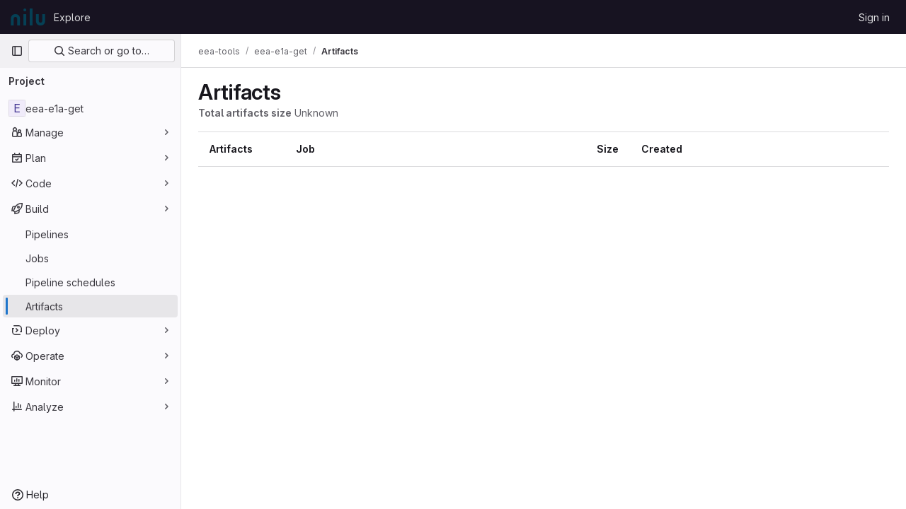

--- FILE ---
content_type: application/javascript
request_url: https://git.nilu.no/assets/webpack/commons-pages.projects.artifacts-pages.projects.artifacts.browse-pages.projects.artifacts.file.80a06d66.chunk.js
body_size: 50808
content:
(this.webpackJsonp=this.webpackJsonp||[]).push([[152,23,30,41,74,949],{"/8NC":function(e,t,i){var r=i("/eF7"),s=i("nHTl");e.exports=function(e){return s("function"==typeof e?e:r(e,1))}},"/eF7":function(e,t,i){var r=i("omPs"),s=i("LlRA"),n=i("1/+g"),a=i("LK1c"),o=i("qifX"),l=i("iNcF"),c=i("qmgT"),d=i("gO+Z"),u=i("mqi7"),h=i("1sa0"),f=i("5TiC"),p=i("ZB1U"),b=i("aYTY"),m=i("90A/"),g=i("z9/d"),v=i("P/Kr"),y=i("FBB6"),k=i("dOWE"),S=i("XCkn"),j=i("2rze"),O=i("/NDV"),w=i("UwPs"),T={};T["[object Arguments]"]=T["[object Array]"]=T["[object ArrayBuffer]"]=T["[object DataView]"]=T["[object Boolean]"]=T["[object Date]"]=T["[object Float32Array]"]=T["[object Float64Array]"]=T["[object Int8Array]"]=T["[object Int16Array]"]=T["[object Int32Array]"]=T["[object Map]"]=T["[object Number]"]=T["[object Object]"]=T["[object RegExp]"]=T["[object Set]"]=T["[object String]"]=T["[object Symbol]"]=T["[object Uint8Array]"]=T["[object Uint8ClampedArray]"]=T["[object Uint16Array]"]=T["[object Uint32Array]"]=!0,T["[object Error]"]=T["[object Function]"]=T["[object WeakMap]"]=!1,e.exports=function e(t,i,A,x,C,_){var I,$=1&i,P=2&i,D=4&i;if(A&&(I=C?A(t,x,C,_):A(t)),void 0!==I)return I;if(!S(t))return t;var R=v(t);if(R){if(I=b(t),!$)return c(t,I)}else{var z=p(t),B="[object Function]"==z||"[object GeneratorFunction]"==z;if(y(t))return l(t,$);if("[object Object]"==z||"[object Arguments]"==z||B&&!C){if(I=P||B?{}:g(t),!$)return P?u(t,o(I,t)):d(t,a(I,t))}else{if(!T[z])return C?t:{};I=m(t,z,$)}}_||(_=new r);var F=_.get(t);if(F)return F;_.set(t,I),j(t)?t.forEach((function(r){I.add(e(r,i,A,r,t,_))})):k(t)&&t.forEach((function(r,s){I.set(s,e(r,i,A,s,t,_))}));var N=R?void 0:(D?P?f:h:P?w:O)(t);return s(N||t,(function(r,s){N&&(r=t[s=r]),n(I,s,e(r,i,A,s,t,_))})),I}},"/w+w":function(e,t,i){"use strict";var r={props:{heading:{type:String,required:!1,default:null},inlineActions:{type:Boolean,required:!1,default:!1}}},s=i("tBpV"),n=Object(s.a)(r,(function(){var e=this,t=e._self._c;return t("div",{staticClass:"gl-my-5 gl-flex gl-flex-wrap gl-items-center gl-justify-between gl-gap-y-3"},[t("div",{staticClass:"gl-flex gl-w-full gl-flex-wrap gl-justify-between gl-gap-x-5 gl-gap-y-3 md:gl-flex-nowrap"},[t("h1",{staticClass:"gl-heading-1 !gl-m-0",attrs:{"data-testid":"page-heading"}},[e._t("heading"),e._v(" "),e.$scopedSlots.heading?e._e():[e._v(e._s(e.heading))]],2),e._v(" "),e.$scopedSlots.actions?t("div",{staticClass:"page-heading-actions gl-flex gl-shrink-0 gl-flex-wrap gl-items-center gl-gap-3 md:gl-mt-1 lg:gl-mt-2",class:{"gl-w-full sm:gl-w-auto":!e.inlineActions,"gl-w-auto":e.inlineActions},attrs:{"data-testid":"page-heading-actions"}},[e._t("actions")],2):e._e()]),e._v(" "),e.$scopedSlots.description?t("div",{staticClass:"gl-w-full gl-text-subtle",attrs:{"data-testid":"page-heading-description"}},[e._t("description")],2):e._e()])}),[],!1,null,null,null);t.a=n.exports},"1fc5":function(e,t,i){"use strict";i.d(t,"a",(function(){return n}));var r=i("Pyw5");const s={name:"GlButtonGroup",props:{vertical:{type:Boolean,required:!1,default:!1}}};const n=i.n(r)()({render:function(){var e=this.$createElement;return(this._self._c||e)("div",this._g({class:this.vertical?"gl-button-group-vertical btn-group-vertical":"gl-button-group btn-group",attrs:{role:"group"}},this.$listeners),[this._t("default")],2)},staticRenderFns:[]},void 0,s,void 0,!1,void 0,!1,void 0,void 0,void 0)},"2mBx":function(e,t,i){"use strict";i.d(t,"a",(function(){return s}));var r=i("oTzT");const s=function(){let e=arguments.length>0&&void 0!==arguments[0]?arguments[0]:document;const t=Object(r.l)();return!!(t&&""!==t.toString().trim()&&t.containsNode&&Object(r.s)(e))&&t.containsNode(e,!0)}},"2rze":function(e,t,i){var r=i("9s1C"),s=i("wJPF"),n=i("Uc6l"),a=n&&n.isSet,o=a?s(a):r;e.exports=o},"4Alm":function(e,t,i){"use strict";i.d(t,"a",(function(){return o})),i.d(t,"b",(function(){return a}));var r=i("9k56"),s=i("jIK5"),n=i("hII5");const a=Object(n.c)({plain:Object(n.b)(s.g,!1)},"formControls"),o=Object(r.c)({props:a,computed:{custom(){return!this.plain}}})},"5Jof":function(e,t,i){"use strict";i.d(t,"a",(function(){return u}));var r=i("9k56"),s=i("3hkr"),n=i("jIK5"),a=i("hII5"),o=i("g+RJ"),l=i("GeBT"),c=i("aBA8");const d=Object(a.c)({footVariant:Object(a.b)(n.r)},s.M),u=Object(r.c)({name:s.M,mixins:[o.a,l.a,c.a],provide(){return{getBvTableRowGroup:()=>this}},inject:{getBvTable:{default:()=>()=>({})}},inheritAttrs:!1,props:d,computed:{bvTable(){return this.getBvTable()},isTfoot:()=>!0,isDark(){return this.bvTable.dark},isStacked(){return this.bvTable.isStacked},isResponsive(){return this.bvTable.isResponsive},isStickyHeader:()=>!1,hasStickyHeader(){return!this.isStacked&&this.bvTable.stickyHeader},tableVariant(){return this.bvTable.tableVariant},tfootClasses(){return[this.footVariant?"thead-"+this.footVariant:null]},tfootAttrs(){return{...this.bvAttrs,role:"rowgroup"}}},render(e){return e("tfoot",{class:this.tfootClasses,attrs:this.tfootAttrs,on:this.bvListeners},this.normalizeSlot())}})},"5g/e":function(e,t,i){var r={kind:"Document",definitions:[{kind:"OperationDefinition",operation:"query",name:{kind:"Name",value:"getJobArtifacts"},variableDefinitions:[{kind:"VariableDefinition",variable:{kind:"Variable",name:{kind:"Name",value:"projectPath"}},type:{kind:"NonNullType",type:{kind:"NamedType",name:{kind:"Name",value:"ID"}}},directives:[]},{kind:"VariableDefinition",variable:{kind:"Variable",name:{kind:"Name",value:"firstPageSize"}},type:{kind:"NamedType",name:{kind:"Name",value:"Int"}},directives:[]},{kind:"VariableDefinition",variable:{kind:"Variable",name:{kind:"Name",value:"lastPageSize"}},type:{kind:"NamedType",name:{kind:"Name",value:"Int"}},directives:[]},{kind:"VariableDefinition",variable:{kind:"Variable",name:{kind:"Name",value:"prevPageCursor"}},type:{kind:"NamedType",name:{kind:"Name",value:"String"}},defaultValue:{kind:"StringValue",value:"",block:!1},directives:[]},{kind:"VariableDefinition",variable:{kind:"Variable",name:{kind:"Name",value:"nextPageCursor"}},type:{kind:"NamedType",name:{kind:"Name",value:"String"}},defaultValue:{kind:"StringValue",value:"",block:!1},directives:[]}],directives:[],selectionSet:{kind:"SelectionSet",selections:[{kind:"Field",name:{kind:"Name",value:"project"},arguments:[{kind:"Argument",name:{kind:"Name",value:"fullPath"},value:{kind:"Variable",name:{kind:"Name",value:"projectPath"}}}],directives:[],selectionSet:{kind:"SelectionSet",selections:[{kind:"Field",name:{kind:"Name",value:"id"},arguments:[],directives:[]},{kind:"Field",name:{kind:"Name",value:"jobs"},arguments:[{kind:"Argument",name:{kind:"Name",value:"withArtifacts"},value:{kind:"BooleanValue",value:!0}},{kind:"Argument",name:{kind:"Name",value:"first"},value:{kind:"Variable",name:{kind:"Name",value:"firstPageSize"}}},{kind:"Argument",name:{kind:"Name",value:"last"},value:{kind:"Variable",name:{kind:"Name",value:"lastPageSize"}}},{kind:"Argument",name:{kind:"Name",value:"after"},value:{kind:"Variable",name:{kind:"Name",value:"nextPageCursor"}}},{kind:"Argument",name:{kind:"Name",value:"before"},value:{kind:"Variable",name:{kind:"Name",value:"prevPageCursor"}}}],directives:[],selectionSet:{kind:"SelectionSet",selections:[{kind:"Field",name:{kind:"Name",value:"nodes"},arguments:[],directives:[],selectionSet:{kind:"SelectionSet",selections:[{kind:"Field",name:{kind:"Name",value:"id"},arguments:[],directives:[]},{kind:"Field",name:{kind:"Name",value:"name"},arguments:[],directives:[]},{kind:"Field",name:{kind:"Name",value:"webPath"},arguments:[],directives:[]},{kind:"Field",name:{kind:"Name",value:"detailedStatus"},arguments:[],directives:[],selectionSet:{kind:"SelectionSet",selections:[{kind:"FragmentSpread",name:{kind:"Name",value:"CiIcon"},directives:[]}]}},{kind:"Field",name:{kind:"Name",value:"pipeline"},arguments:[],directives:[],selectionSet:{kind:"SelectionSet",selections:[{kind:"Field",name:{kind:"Name",value:"id"},arguments:[],directives:[]},{kind:"Field",name:{kind:"Name",value:"iid"},arguments:[],directives:[]},{kind:"Field",name:{kind:"Name",value:"path"},arguments:[],directives:[]}]}},{kind:"Field",name:{kind:"Name",value:"refName"},arguments:[],directives:[]},{kind:"Field",name:{kind:"Name",value:"refPath"},arguments:[],directives:[]},{kind:"Field",name:{kind:"Name",value:"shortSha"},arguments:[],directives:[]},{kind:"Field",name:{kind:"Name",value:"commitPath"},arguments:[],directives:[]},{kind:"Field",name:{kind:"Name",value:"finishedAt"},arguments:[],directives:[]},{kind:"Field",name:{kind:"Name",value:"browseArtifactsPath"},arguments:[],directives:[]},{kind:"Field",name:{kind:"Name",value:"artifacts"},arguments:[],directives:[],selectionSet:{kind:"SelectionSet",selections:[{kind:"Field",name:{kind:"Name",value:"nodes"},arguments:[],directives:[],selectionSet:{kind:"SelectionSet",selections:[{kind:"Field",name:{kind:"Name",value:"id"},arguments:[],directives:[]},{kind:"Field",name:{kind:"Name",value:"name"},arguments:[],directives:[]},{kind:"Field",name:{kind:"Name",value:"fileType"},arguments:[],directives:[]},{kind:"Field",name:{kind:"Name",value:"downloadPath"},arguments:[],directives:[]},{kind:"Field",name:{kind:"Name",value:"size"},arguments:[],directives:[]},{kind:"Field",name:{kind:"Name",value:"expireAt"},arguments:[],directives:[]}]}}]}}]}},{kind:"Field",name:{kind:"Name",value:"pageInfo"},arguments:[],directives:[],selectionSet:{kind:"SelectionSet",selections:[{kind:"FragmentSpread",name:{kind:"Name",value:"PageInfo"},directives:[]}]}}]}}]}}]}}],loc:{start:0,end:1015}};r.loc.source={body:'#import "~/graphql_shared/fragments/ci_icon.fragment.graphql"\n#import "~/graphql_shared/fragments/page_info.fragment.graphql"\n\nquery getJobArtifacts(\n  $projectPath: ID!\n  $firstPageSize: Int\n  $lastPageSize: Int\n  $prevPageCursor: String = ""\n  $nextPageCursor: String = ""\n) {\n  project(fullPath: $projectPath) {\n    id\n    jobs(\n      withArtifacts: true\n      first: $firstPageSize\n      last: $lastPageSize\n      after: $nextPageCursor\n      before: $prevPageCursor\n    ) {\n      nodes {\n        id\n        name\n        webPath\n        detailedStatus {\n          ...CiIcon\n        }\n        pipeline {\n          id\n          iid\n          path\n        }\n        refName\n        refPath\n        shortSha\n        commitPath\n        finishedAt\n        browseArtifactsPath\n        artifacts {\n          nodes {\n            id\n            name\n            fileType\n            downloadPath\n            size\n            expireAt\n          }\n        }\n      }\n      pageInfo {\n        ...PageInfo\n      }\n    }\n  }\n}\n',name:"GraphQL request",locationOffset:{line:1,column:1}};var s={};function n(e){return e.filter((function(e){if("FragmentDefinition"!==e.kind)return!0;var t=e.name.value;return!s[t]&&(s[t]=!0,!0)}))}r.definitions=r.definitions.concat(n(i("8eye").definitions)),r.definitions=r.definitions.concat(n(i("5wtN").definitions));var a={};function o(e,t){for(var i=0;i<e.definitions.length;i++){var r=e.definitions[i];if(r.name&&r.name.value==t)return r}}r.definitions.forEach((function(e){if(e.name){var t=new Set;!function e(t,i){if("FragmentSpread"===t.kind)i.add(t.name.value);else if("VariableDefinition"===t.kind){var r=t.type;"NamedType"===r.kind&&i.add(r.name.value)}t.selectionSet&&t.selectionSet.selections.forEach((function(t){e(t,i)})),t.variableDefinitions&&t.variableDefinitions.forEach((function(t){e(t,i)})),t.definitions&&t.definitions.forEach((function(t){e(t,i)}))}(e,t),a[e.name.value]=t}})),e.exports=r,e.exports.getJobArtifacts=function(e,t){var i={kind:e.kind,definitions:[o(e,t)]};e.hasOwnProperty("loc")&&(i.loc=e.loc);var r=a[t]||new Set,s=new Set,n=new Set;for(r.forEach((function(e){n.add(e)}));n.size>0;){var l=n;n=new Set,l.forEach((function(e){s.has(e)||(s.add(e),(a[e]||new Set).forEach((function(e){n.add(e)})))}))}return s.forEach((function(t){var r=o(e,t);r&&i.definitions.push(r)})),i}(r,"getJobArtifacts")},"5wtN":function(e,t){var i={kind:"Document",definitions:[{kind:"FragmentDefinition",name:{kind:"Name",value:"PageInfo"},typeCondition:{kind:"NamedType",name:{kind:"Name",value:"PageInfo"}},directives:[],selectionSet:{kind:"SelectionSet",selections:[{kind:"Field",name:{kind:"Name",value:"hasNextPage"},arguments:[],directives:[]},{kind:"Field",name:{kind:"Name",value:"hasPreviousPage"},arguments:[],directives:[]},{kind:"Field",name:{kind:"Name",value:"startCursor"},arguments:[],directives:[]},{kind:"Field",name:{kind:"Name",value:"endCursor"},arguments:[],directives:[]}]}}],loc:{start:0,end:92}};i.loc.source={body:"fragment PageInfo on PageInfo {\n  hasNextPage\n  hasPreviousPage\n  startCursor\n  endCursor\n}\n",name:"GraphQL request",locationOffset:{line:1,column:1}};var r={};function s(e,t){for(var i=0;i<e.definitions.length;i++){var r=e.definitions[i];if(r.name&&r.name.value==t)return r}}i.definitions.forEach((function(e){if(e.name){var t=new Set;!function e(t,i){if("FragmentSpread"===t.kind)i.add(t.name.value);else if("VariableDefinition"===t.kind){var r=t.type;"NamedType"===r.kind&&i.add(r.name.value)}t.selectionSet&&t.selectionSet.selections.forEach((function(t){e(t,i)})),t.variableDefinitions&&t.variableDefinitions.forEach((function(t){e(t,i)})),t.definitions&&t.definitions.forEach((function(t){e(t,i)}))}(e,t),r[e.name.value]=t}})),e.exports=i,e.exports.PageInfo=function(e,t){var i={kind:e.kind,definitions:[s(e,t)]};e.hasOwnProperty("loc")&&(i.loc=e.loc);var n=r[t]||new Set,a=new Set,o=new Set;for(n.forEach((function(e){o.add(e)}));o.size>0;){var l=o;o=new Set,l.forEach((function(e){a.has(e)||(a.add(e),(r[e]||new Set).forEach((function(e){o.add(e)})))}))}return a.forEach((function(t){var r=s(e,t);r&&i.definitions.push(r)})),i}(i,"PageInfo")},"6bix":function(e,t){var i={kind:"Document",definitions:[{kind:"OperationDefinition",operation:"query",name:{kind:"Name",value:"getBuildArtifactsSize"},variableDefinitions:[{kind:"VariableDefinition",variable:{kind:"Variable",name:{kind:"Name",value:"projectPath"}},type:{kind:"NonNullType",type:{kind:"NamedType",name:{kind:"Name",value:"ID"}}},directives:[]}],directives:[],selectionSet:{kind:"SelectionSet",selections:[{kind:"Field",name:{kind:"Name",value:"project"},arguments:[{kind:"Argument",name:{kind:"Name",value:"fullPath"},value:{kind:"Variable",name:{kind:"Name",value:"projectPath"}}}],directives:[],selectionSet:{kind:"SelectionSet",selections:[{kind:"Field",name:{kind:"Name",value:"id"},arguments:[],directives:[]},{kind:"Field",name:{kind:"Name",value:"statistics"},arguments:[],directives:[],selectionSet:{kind:"SelectionSet",selections:[{kind:"Field",name:{kind:"Name",value:"buildArtifactsSize"},arguments:[],directives:[]}]}}]}}]}}],loc:{start:0,end:146}};i.loc.source={body:"query getBuildArtifactsSize($projectPath: ID!) {\n  project(fullPath: $projectPath) {\n    id\n    statistics {\n      buildArtifactsSize\n    }\n  }\n}\n",name:"GraphQL request",locationOffset:{line:1,column:1}};var r={};function s(e,t){for(var i=0;i<e.definitions.length;i++){var r=e.definitions[i];if(r.name&&r.name.value==t)return r}}i.definitions.forEach((function(e){if(e.name){var t=new Set;!function e(t,i){if("FragmentSpread"===t.kind)i.add(t.name.value);else if("VariableDefinition"===t.kind){var r=t.type;"NamedType"===r.kind&&i.add(r.name.value)}t.selectionSet&&t.selectionSet.selections.forEach((function(t){e(t,i)})),t.variableDefinitions&&t.variableDefinitions.forEach((function(t){e(t,i)})),t.definitions&&t.definitions.forEach((function(t){e(t,i)}))}(e,t),r[e.name.value]=t}})),e.exports=i,e.exports.getBuildArtifactsSize=function(e,t){var i={kind:e.kind,definitions:[s(e,t)]};e.hasOwnProperty("loc")&&(i.loc=e.loc);var n=r[t]||new Set,a=new Set,o=new Set;for(n.forEach((function(e){o.add(e)}));o.size>0;){var l=o;o=new Set,l.forEach((function(e){a.has(e)||(a.add(e),(r[e]||new Set).forEach((function(e){o.add(e)})))}))}return a.forEach((function(t){var r=s(e,t);r&&i.definitions.push(r)})),i}(i,"getBuildArtifactsSize")},"78vh":function(e,t,i){"use strict";var r=i("Q0Js"),s=TypeError;e.exports=function(e,t){if(!delete e[t])throw new s("Cannot delete property "+r(t)+" of "+r(e))}},"86Lb":function(e,t,i){"use strict";var r=i("ZfjD"),s=i("/EoU"),n=i("ejl/"),a=i("sPwa"),o=i("78vh"),l=i("ocV/");r({target:"Array",proto:!0,arity:1,forced:1!==[].unshift(0)||!function(){try{Object.defineProperty([],"length",{writable:!1}).unshift()}catch(e){return e instanceof TypeError}}()},{unshift:function(e){var t=s(this),i=n(t),r=arguments.length;if(r){l(i+r);for(var c=i;c--;){var d=c+r;c in t?t[d]=t[c]:o(t,d)}for(var u=0;u<r;u++)t[u]=arguments[u]}return a(t,i+r)}})},"8DVS":function(e,t,i){"use strict";i.d(t,"a",(function(){return a})),i.d(t,"b",(function(){return o}));var r=i("9k56"),s=i("jIK5"),n=i("hII5");const a={stacked:Object(n.b)(s.i,!1)},o=Object(r.c)({props:a,computed:{isStacked(){const{stacked:e}=this;return""===e||e},isStackedAlways(){return!0===this.isStacked},stackedTableClasses(){const{isStackedAlways:e}=this;return{"b-table-stacked":e,["b-table-stacked-"+this.stacked]:!e&&this.isStacked}}}})},"8eye":function(e,t){var i={kind:"Document",definitions:[{kind:"FragmentDefinition",name:{kind:"Name",value:"CiIcon"},typeCondition:{kind:"NamedType",name:{kind:"Name",value:"DetailedStatus"}},directives:[],selectionSet:{kind:"SelectionSet",selections:[{kind:"Field",name:{kind:"Name",value:"id"},arguments:[],directives:[]},{kind:"Field",name:{kind:"Name",value:"icon"},arguments:[],directives:[]},{kind:"Field",name:{kind:"Name",value:"text"},arguments:[],directives:[]},{kind:"Field",name:{kind:"Name",value:"detailsPath"},arguments:[],directives:[]}]}}],loc:{start:0,end:71}};i.loc.source={body:"fragment CiIcon on DetailedStatus {\n  id\n  icon\n  text\n  detailsPath\n}\n",name:"GraphQL request",locationOffset:{line:1,column:1}};var r={};function s(e,t){for(var i=0;i<e.definitions.length;i++){var r=e.definitions[i];if(r.name&&r.name.value==t)return r}}i.definitions.forEach((function(e){if(e.name){var t=new Set;!function e(t,i){if("FragmentSpread"===t.kind)i.add(t.name.value);else if("VariableDefinition"===t.kind){var r=t.type;"NamedType"===r.kind&&i.add(r.name.value)}t.selectionSet&&t.selectionSet.selections.forEach((function(t){e(t,i)})),t.variableDefinitions&&t.variableDefinitions.forEach((function(t){e(t,i)})),t.definitions&&t.definitions.forEach((function(t){e(t,i)}))}(e,t),r[e.name.value]=t}})),e.exports=i,e.exports.CiIcon=function(e,t){var i={kind:e.kind,definitions:[s(e,t)]};e.hasOwnProperty("loc")&&(i.loc=e.loc);var n=r[t]||new Set,a=new Set,o=new Set;for(n.forEach((function(e){o.add(e)}));o.size>0;){var l=o;o=new Set,l.forEach((function(e){a.has(e)||(a.add(e),(r[e]||new Set).forEach((function(e){o.add(e)})))}))}return a.forEach((function(t){var r=s(e,t);r&&i.definitions.push(r)})),i}(i,"CiIcon")},"90A/":function(e,t,i){var r=i("TXW/"),s=i("p1dg"),n=i("zPTW"),a=i("VYh0"),o=i("b/GH");e.exports=function(e,t,i){var l=e.constructor;switch(t){case"[object ArrayBuffer]":return r(e);case"[object Boolean]":case"[object Date]":return new l(+e);case"[object DataView]":return s(e,i);case"[object Float32Array]":case"[object Float64Array]":case"[object Int8Array]":case"[object Int16Array]":case"[object Int32Array]":case"[object Uint8Array]":case"[object Uint8ClampedArray]":case"[object Uint16Array]":case"[object Uint32Array]":return o(e,i);case"[object Map]":return new l;case"[object Number]":case"[object String]":return new l(e);case"[object RegExp]":return n(e);case"[object Set]":return new l;case"[object Symbol]":return a(e)}}},"9ZSa":function(e,t,i){"use strict";i.d(t,"a",(function(){return w})),i.d(t,"b",(function(){return O}));var r=i("9k56"),s=i("CU79"),n=i("jIK5"),a=i("4z8A"),o=i("gZSI"),l=i("C+ps"),c=i("9Dxz"),d=i("i8zK"),u=i("KZ4l"),h=i("VuSA"),f=i("hII5"),p=i("idLb"),b=i("I3xC"),m=i("TnX6"),g=i("S8CU");const v=(e,t)=>{const i=[];if(Object(o.a)(e)&&e.filter(b.a).forEach(e=>{if(Object(o.m)(e))i.push({key:e,label:Object(m.d)(e)});else if(Object(o.i)(e)&&e.key&&Object(o.m)(e.key))i.push(Object(h.b)(e));else if(Object(o.i)(e)&&1===Object(h.h)(e).length){const t=Object(h.h)(e)[0],r=((e,t)=>{let i=null;return Object(o.m)(t)?i={key:e,label:t}:Object(o.e)(t)?i={key:e,formatter:t}:Object(o.i)(t)?(i=Object(h.b)(t),i.key=i.key||e):!1!==t&&(i={key:e}),i})(t,e[t]);r&&i.push(r)}}),0===i.length&&Object(o.a)(t)&&t.length>0){const e=t[0];Object(h.h)(e).forEach(e=>{g.e[e]||i.push({key:e,label:Object(m.d)(e)})})}const r={};return i.filter(e=>!r[e.key]&&(r[e.key]=!0,e.label=Object(o.m)(e.label)?e.label:Object(m.d)(e.key),!0))},{mixin:y,props:k,prop:S,event:j}=Object(d.a)("value",{type:n.b,defaultValue:[]}),O=Object(h.m)({...k,fields:Object(f.b)(n.b,null),items:Object(f.b)(n.b,[]),primaryKey:Object(f.b)(n.r),[S]:Object(f.b)(n.b,[])}),w=Object(r.c)({mixins:[y,a.a],props:O,data(){const{items:e}=this;return{localItems:Object(o.a)(e)?e.slice():[]}},computed:{computedFields(){return v(this.fields,this.localItems)},computedFieldsObj(){const{bvParent:e}=this;return this.computedFields.reduce((t,i)=>{if(t[i.key]=Object(h.b)(i),i.formatter){let r=i.formatter;Object(o.m)(r)&&Object(o.e)(e[r])?r=e[r]:Object(o.e)(r)||(r=void 0),t[i.key].formatter=r}return t},{})},computedItems(){const{paginatedItems:e,sortedItems:t,filteredItems:i,localItems:r}=Object(p.a)(this);return(e||t||i||r||[]).slice()},context(){const{perPage:e,currentPage:t}=Object(p.a)(this);return{filter:this.localFilter,sortBy:this.localSortBy,sortDesc:this.localSortDesc,perPage:Object(c.b)(Object(u.b)(e,0),0),currentPage:Object(c.b)(Object(u.b)(t,0),1),apiUrl:this.apiUrl}}},watch:{items(e){this.localItems=Object(o.a)(e)?e.slice():[]},computedItems(e,t){Object(l.a)(e,t)||this.$emit(j,e)},context(e,t){Object(l.a)(e,t)||this.$emit(s.h,e)}},mounted(){this.$emit(j,this.computedItems)},methods:{getFieldFormatter(e){const t=this.computedFieldsObj[e];return t?t.formatter:void 0}}})},"9fwh":function(e,t,i){var r,s,n;s=[],void 0===(n="function"==typeof(r=function(){var e=/(auto|scroll)/,t=function(e,i){return null===e.parentNode?i:t(e.parentNode,i.concat([e]))},i=function(e,t){return getComputedStyle(e,null).getPropertyValue(t)},r=function(t){return e.test(function(e){return i(e,"overflow")+i(e,"overflow-y")+i(e,"overflow-x")}(t))};return function(e){if(e instanceof HTMLElement||e instanceof SVGElement){for(var i=t(e.parentNode,[]),s=0;s<i.length;s+=1)if(r(i[s]))return i[s];return document.scrollingElement||document.documentElement}}})?r.apply(t,s):r)||(e.exports=n)},"9s1C":function(e,t,i){var r=i("ZB1U"),s=i("QA6A");e.exports=function(e){return s(e)&&"[object Set]"==r(e)}},A5dm:function(e,t,i){"use strict";i.d(t,"a",(function(){return c}));var r=i("lHJB"),s=i("waGw"),n=i("iQdY"),a=i("Pyw5"),o=i.n(a);const l={name:"GlTruncate",POSITION:n.a,directives:{GlTooltip:r.a,GlResizeObserver:s.a},props:{text:{type:String,required:!0},position:{type:String,required:!1,default:n.a.END,validator:e=>Object.values(n.a).includes(e)},withTooltip:{type:Boolean,required:!1,default:!1}},data:()=>({isTruncated:!1}),computed:{middleIndex(){return Math.floor(this.text.length/2)},preventWhitespaceCollapse(){const e=/^[ \n\t\r\f]$/,{text:t,middleIndex:i}=this,r=e.test(t.charAt(i-1)),s=e.test(t.charAt(i));return r&&!s},first(){const e=this.text.slice(0,this.middleIndex);return this.preventWhitespaceCollapse?`${e}${n.b}`:e},last(){return this.text.slice(this.middleIndex)},isTooltipDisabled(){return!this.withTooltip||!this.isTruncated},title(){return this.withTooltip?this.text:void 0}},watch:{withTooltip(e){e&&this.checkTruncationState()}},methods:{checkTruncationState(){this.withTooltip&&(this.isTruncated=this.$refs.text.scrollWidth>this.$refs.text.offsetWidth)}}};const c=o()({render:function(){var e=this,t=e.$createElement,i=e._self._c||t;return e.position===e.$options.POSITION.START?i("span",{directives:[{name:"gl-tooltip",rawName:"v-gl-tooltip",value:{disabled:e.isTooltipDisabled},expression:"{ disabled: isTooltipDisabled }"},{name:"gl-resize-observer",rawName:"v-gl-resize-observer:[withTooltip]",value:e.checkTruncationState,expression:"checkTruncationState",arg:e.withTooltip}],staticClass:"gl-truncate-component",attrs:{title:e.title}},[i("span",{ref:"text",staticClass:"gl-truncate-start !gl-text-ellipsis"},[e._v("‎"+e._s(e.text)+"‎")])]):e.position===e.$options.POSITION.MIDDLE?i("span",{directives:[{name:"gl-tooltip",rawName:"v-gl-tooltip",value:{disabled:e.isTooltipDisabled},expression:"{ disabled: isTooltipDisabled }"},{name:"gl-resize-observer",rawName:"v-gl-resize-observer:[withTooltip]",value:e.checkTruncationState,expression:"checkTruncationState",arg:e.withTooltip}],staticClass:"gl-truncate-component",attrs:{title:e.title}},[i("span",{ref:"text",staticClass:"gl-truncate-end"},[e._v(e._s(e.first))]),i("span",{staticClass:"gl-truncate-start"},[e._v("‎"+e._s(e.last)+"‎")])]):i("span",{directives:[{name:"gl-tooltip",rawName:"v-gl-tooltip",value:{disabled:e.isTooltipDisabled},expression:"{ disabled: isTooltipDisabled }"},{name:"gl-resize-observer",rawName:"v-gl-resize-observer:[withTooltip]",value:e.checkTruncationState,expression:"checkTruncationState",arg:e.withTooltip}],staticClass:"gl-truncate-component",attrs:{"data-testid":"truncate-end-container",title:e.title}},[i("span",{ref:"text",staticClass:"gl-truncate-end"},[e._v(e._s(e.text))])])},staticRenderFns:[]},void 0,l,void 0,!1,void 0,!1,void 0,void 0,void 0)},BAFT:function(e,t,i){"use strict";i.d(t,"a",(function(){return l})),i.d(t,"b",(function(){return c}));var r=i("9k56"),s=i("jIK5"),n=i("BBKf"),a=i("hII5"),o=i("5Jof");const l={footClone:Object(a.b)(s.g,!1),footRowVariant:Object(a.b)(s.r),footVariant:Object(a.b)(s.r),tfootClass:Object(a.b)(s.e),tfootTrClass:Object(a.b)(s.e)},c=Object(r.c)({props:l,methods:{renderTFootCustom(){const e=this.$createElement;return this.hasNormalizedSlot(n.c)?e(o.a,{class:this.tfootClass||null,props:{footVariant:this.footVariant||this.headVariant||null},key:"bv-tfoot-custom"},this.normalizeSlot(n.c,{items:this.computedItems.slice(),fields:this.computedFields.slice(),columns:this.computedFields.length})):e()},renderTfoot(){return this.footClone?this.renderThead(!0):this.renderTFootCustom()}}})},Bf6e:function(e,t,i){(e.exports=i("VNgF")(!1)).push([e.i,".resize-observer[data-v-8859cc6c]{position:absolute;top:0;left:0;z-index:-1;width:100%;height:100%;border:none;background-color:transparent;pointer-events:none;display:block;overflow:hidden;opacity:0}.resize-observer[data-v-8859cc6c] object{display:block;position:absolute;top:0;left:0;height:100%;width:100%;overflow:hidden;pointer-events:none;z-index:-1}",""])},BmRB:function(e,t,i){var r=i("YQu2"),s=i("gkan"),n=Array.prototype.push;function a(e,t){return 2==t?function(t,i){return e(t,i)}:function(t){return e(t)}}function o(e){for(var t=e?e.length:0,i=Array(t);t--;)i[t]=e[t];return i}function l(e,t){return function(){var i=arguments.length;if(i){for(var r=Array(i);i--;)r[i]=arguments[i];var s=r[0]=t.apply(void 0,r);return e.apply(void 0,r),s}}}e.exports=function e(t,i,c,d){var u="function"==typeof i,h=i===Object(i);if(h&&(d=c,c=i,i=void 0),null==c)throw new TypeError;d||(d={});var f=!("cap"in d)||d.cap,p=!("curry"in d)||d.curry,b=!("fixed"in d)||d.fixed,m=!("immutable"in d)||d.immutable,g=!("rearg"in d)||d.rearg,v=u?c:s,y="curry"in d&&d.curry,k="fixed"in d&&d.fixed,S="rearg"in d&&d.rearg,j=u?c.runInContext():void 0,O=u?c:{ary:t.ary,assign:t.assign,clone:t.clone,curry:t.curry,forEach:t.forEach,isArray:t.isArray,isError:t.isError,isFunction:t.isFunction,isWeakMap:t.isWeakMap,iteratee:t.iteratee,keys:t.keys,rearg:t.rearg,toInteger:t.toInteger,toPath:t.toPath},w=O.ary,T=O.assign,A=O.clone,x=O.curry,C=O.forEach,_=O.isArray,I=O.isError,$=O.isFunction,P=O.isWeakMap,D=O.keys,R=O.rearg,z=O.toInteger,B=O.toPath,F=D(r.aryMethod),N={castArray:function(e){return function(){var t=arguments[0];return _(t)?e(o(t)):e.apply(void 0,arguments)}},iteratee:function(e){return function(){var t=arguments[0],i=arguments[1],r=e(t,i),s=r.length;return f&&"number"==typeof i?(i=i>2?i-2:1,s&&s<=i?r:a(r,i)):r}},mixin:function(e){return function(t){var i=this;if(!$(i))return e(i,Object(t));var r=[];return C(D(t),(function(e){$(t[e])&&r.push([e,i.prototype[e]])})),e(i,Object(t)),C(r,(function(e){var t=e[1];$(t)?i.prototype[e[0]]=t:delete i.prototype[e[0]]})),i}},nthArg:function(e){return function(t){var i=t<0?1:z(t)+1;return x(e(t),i)}},rearg:function(e){return function(t,i){var r=i?i.length:0;return x(e(t,i),r)}},runInContext:function(i){return function(r){return e(t,i(r),d)}}};function E(e,t){if(f){var i=r.iterateeRearg[e];if(i)return function(e,t){return q(e,(function(e){var i=t.length;return function(e,t){return 2==t?function(t,i){return e.apply(void 0,arguments)}:function(t){return e.apply(void 0,arguments)}}(R(a(e,i),t),i)}))}(t,i);var s=!u&&r.iterateeAry[e];if(s)return function(e,t){return q(e,(function(e){return"function"==typeof e?a(e,t):e}))}(t,s)}return t}function V(e,t,i){if(b&&(k||!r.skipFixed[e])){var s=r.methodSpread[e],a=s&&s.start;return void 0===a?w(t,i):function(e,t){return function(){for(var i=arguments.length,r=i-1,s=Array(i);i--;)s[i]=arguments[i];var a=s[t],o=s.slice(0,t);return a&&n.apply(o,a),t!=r&&n.apply(o,s.slice(t+1)),e.apply(this,o)}}(t,a)}return t}function L(e,t,i){return g&&i>1&&(S||!r.skipRearg[e])?R(t,r.methodRearg[e]||r.aryRearg[i]):t}function G(e,t){for(var i=-1,r=(t=B(t)).length,s=r-1,n=A(Object(e)),a=n;null!=a&&++i<r;){var o=t[i],l=a[o];null==l||$(l)||I(l)||P(l)||(a[o]=A(i==s?l:Object(l))),a=a[o]}return n}function M(t,i){var s=r.aliasToReal[t]||t,n=r.remap[s]||s,a=d;return function(t){var r=u?j:O,o=u?j[n]:i,l=T(T({},a),t);return e(r,s,o,l)}}function q(e,t){return function(){var i=arguments.length;if(!i)return e();for(var r=Array(i);i--;)r[i]=arguments[i];var s=g?0:i-1;return r[s]=t(r[s]),e.apply(void 0,r)}}function H(e,t,i){var s,n=r.aliasToReal[e]||e,a=t,c=N[n];return c?a=c(t):m&&(r.mutate.array[n]?a=l(t,o):r.mutate.object[n]?a=l(t,function(e){return function(t){return e({},t)}}(t)):r.mutate.set[n]&&(a=l(t,G))),C(F,(function(e){return C(r.aryMethod[e],(function(t){if(n==t){var i=r.methodSpread[n],o=i&&i.afterRearg;return s=o?V(n,L(n,a,e),e):L(n,V(n,a,e),e),s=function(e,t,i){return y||p&&i>1?x(t,i):t}(0,s=E(n,s),e),!1}})),!s})),s||(s=a),s==t&&(s=y?x(s,1):function(){return t.apply(this,arguments)}),s.convert=M(n,t),s.placeholder=t.placeholder=i,s}if(!h)return H(i,c,v);var W=c,U=[];return C(F,(function(e){C(r.aryMethod[e],(function(e){var t=W[r.remap[e]||e];t&&U.push([e,H(e,t,W)])}))})),C(D(W),(function(e){var t=W[e];if("function"==typeof t){for(var i=U.length;i--;)if(U[i][0]==e)return;t.convert=M(e,t),U.push([e,t])}})),C(U,(function(e){W[e[0]]=e[1]})),W.convert=function(e){return W.runInContext.convert(e)(void 0)},W.placeholder=W,C(D(W),(function(e){C(r.realToAlias[e]||[],(function(t){W[t]=W[e]}))})),W}},"Fsq/":function(e,t,i){"use strict";var r=i("lHJB"),s=i("A5dm"),n=i("bOix"),a=i("5QKO"),o={directives:{GlTooltip:r.a},components:{GlTruncate:s.a},mixins:[a.a],props:{time:{type:[String,Number,Date],required:!0},tooltipPlacement:{type:String,required:!1,default:"top"},cssClass:{type:String,required:!1,default:""},dateTimeFormat:{type:String,required:!1,default:n.b,validator:function(e){return n.a.includes(e)}},enableTruncation:{type:Boolean,required:!1,default:!1}},computed:{timeAgo(){return this.timeFormatted(this.time,this.dateTimeFormat)},tooltipText(){return this.enableTruncation?void 0:this.tooltipTitle(this.time)}}},l=i("tBpV"),c=Object(l.a)(o,(function(){var e=this,t=e._self._c;return t("time",{directives:[{name:"gl-tooltip",rawName:"v-gl-tooltip.viewport",value:{placement:e.tooltipPlacement},expression:"{ placement: tooltipPlacement }",modifiers:{viewport:!0}}],class:e.cssClass,attrs:{title:e.tooltipText,datetime:e.time}},[e._t("default",(function(){return[e.enableTruncation?[t("gl-truncate",{attrs:{text:e.timeAgo,"with-tooltip":""}})]:[e._v(e._s(e.timeAgo))]]}),{timeAgo:e.timeAgo})],2)}),[],!1,null,null,null);t.a=c.exports},Gk2Q:function(e,t,i){"use strict";t.a={itemsLimit:1e3}},HO44:function(e,t,i){"use strict";i.d(t,"a",(function(){return c})),i.d(t,"b",(function(){return l}));var r=i("9k56"),s=i("jIK5"),n=i("gZSI"),a=i("hII5"),o=i("idLb");const l=Object(a.c)({state:Object(a.b)(s.g,null)},"formState"),c=Object(r.c)({props:l,computed:{computedState(){return Object(n.b)(this.state)?this.state:null},stateClass(){const e=this.computedState;return!0===e?"is-valid":!1===e?"is-invalid":null},computedAriaInvalid(){const e=Object(o.a)(this).ariaInvalid;return!0===e||"true"===e||""===e||!1===this.computedState?"true":e}}})},"Ht9+":function(e,t,i){"use strict";i.d(t,"a",(function(){return b}));var r=i("9k56"),s=i("3hkr"),n=i("CU79"),a=i("jIK5"),o=i("gZSI"),l=i("C+ps");const c=(e,t)=>{for(let i=0;i<e.length;i++)if(Object(l.a)(e[i],t))return i;return-1};var d=i("VuSA"),u=i("hII5"),h=i("u7gu");const f=n.U+"indeterminate",p=Object(u.c)(Object(d.m)({...h.c,indeterminate:Object(u.b)(a.g,!1),switch:Object(u.b)(a.g,!1),uncheckedValue:Object(u.b)(a.a,!1),value:Object(u.b)(a.a,!0)}),s.l),b=Object(r.c)({name:s.l,mixins:[h.b],inject:{getBvGroup:{from:"getBvCheckGroup",default:()=>()=>null}},props:p,computed:{bvGroup(){return this.getBvGroup()},isChecked(){const{value:e,computedLocalChecked:t}=this;return Object(o.a)(t)?c(t,e)>-1:Object(l.a)(t,e)},isRadio:()=>!1},watch:{indeterminate(e,t){Object(l.a)(e,t)||this.setIndeterminate(e)}},mounted(){this.setIndeterminate(this.indeterminate)},methods:{computedLocalCheckedWatcher(e,t){if(!Object(l.a)(e,t)){this.$emit(h.a,e);const t=this.$refs.input;t&&this.$emit(f,t.indeterminate)}},handleChange(e){let{target:{checked:t,indeterminate:i}}=e;const{value:r,uncheckedValue:s}=this;let a=this.computedLocalChecked;if(Object(o.a)(a)){const e=c(a,r);t&&e<0?a=a.concat(r):!t&&e>-1&&(a=a.slice(0,e).concat(a.slice(e+1)))}else a=t?r:s;this.computedLocalChecked=a,this.$nextTick(()=>{this.$emit(n.d,a),this.isGroup&&this.bvGroup.$emit(n.d,a),this.$emit(f,i)})},setIndeterminate(e){Object(o.a)(this.computedLocalChecked)&&(e=!1);const t=this.$refs.input;t&&(t.indeterminate=e,this.$emit(f,e))}}})},Hxvt:function(e,t,i){e.exports={ary:i("wX46"),assign:i("LK1c"),clone:i("OksX"),curry:i("a7I8"),forEach:i("LlRA"),isArray:i("P/Kr"),isError:i("M1vi"),isFunction:i("KFC0"),isWeakMap:i("e4xU"),iteratee:i("/8NC"),keys:i("wMi0"),rearg:i("caKw"),toInteger:i("NDsS"),toPath:i("RjFf")}},IwOe:function(e,t,i){"use strict";(function(e){var r=i("Gk2Q"),s=i("sGwS");i.d(t,"d",(function(){return s.a}));var n=i("gwU4");i.d(t,"a",(function(){return n.a}));var a=i("spV8");i.d(t,"b",(function(){return a.a}));var o=i("zFql");i.d(t,"c",(function(){return o.a}));const l={install(e,t){const i=Object.assign({},{installComponents:!0,componentsPrefix:""},t);for(const e in i)void 0!==i[e]&&(r.a[e]=i[e]);i.installComponents&&function(e,t){e.component(t+"recycle-scroller",s.a),e.component(t+"RecycleScroller",s.a),e.component(t+"dynamic-scroller",n.a),e.component(t+"DynamicScroller",n.a),e.component(t+"dynamic-scroller-item",a.a),e.component(t+"DynamicScrollerItem",a.a)}(e,i.componentsPrefix)}};let c=null;"undefined"!=typeof window?c=window.Vue:void 0!==e&&(c=e.Vue),c&&c.use(l)}).call(this,i("uKge"))},JCwV:function(e,t,i){"use strict";(function(e){var r;function s(){s.init||(s.init=!0,r=-1!==function(){var e=window.navigator.userAgent,t=e.indexOf("MSIE ");if(t>0)return parseInt(e.substring(t+5,e.indexOf(".",t)),10);if(e.indexOf("Trident/")>0){var i=e.indexOf("rv:");return parseInt(e.substring(i+3,e.indexOf(".",i)),10)}var r=e.indexOf("Edge/");return r>0?parseInt(e.substring(r+5,e.indexOf(".",r)),10):-1}())}function n(e,t,i,r,s,n,a,o,l,c){"boolean"!=typeof a&&(l=o,o=a,a=!1);var d,u="function"==typeof i?i.options:i;if(e&&e.render&&(u.render=e.render,u.staticRenderFns=e.staticRenderFns,u._compiled=!0,s&&(u.functional=!0)),r&&(u._scopeId=r),n?(d=function(e){(e=e||this.$vnode&&this.$vnode.ssrContext||this.parent&&this.parent.$vnode&&this.parent.$vnode.ssrContext)||"undefined"==typeof __VUE_SSR_CONTEXT__||(e=__VUE_SSR_CONTEXT__),t&&t.call(this,l(e)),e&&e._registeredComponents&&e._registeredComponents.add(n)},u._ssrRegister=d):t&&(d=a?function(e){t.call(this,c(e,this.$root.$options.shadowRoot))}:function(e){t.call(this,o(e))}),d)if(u.functional){var h=u.render;u.render=function(e,t){return d.call(t),h(e,t)}}else{var f=u.beforeCreate;u.beforeCreate=f?[].concat(f,d):[d]}return i}i.d(t,"a",(function(){return l}));var a={name:"ResizeObserver",props:{emitOnMount:{type:Boolean,default:!1},ignoreWidth:{type:Boolean,default:!1},ignoreHeight:{type:Boolean,default:!1}},mounted:function(){var e=this;s(),this.$nextTick((function(){e._w=e.$el.offsetWidth,e._h=e.$el.offsetHeight,e.emitOnMount&&e.emitSize()}));var t=document.createElement("object");this._resizeObject=t,t.setAttribute("aria-hidden","true"),t.setAttribute("tabindex",-1),t.onload=this.addResizeHandlers,t.type="text/html",r&&this.$el.appendChild(t),t.data="about:blank",r||this.$el.appendChild(t)},beforeDestroy:function(){this.removeResizeHandlers()},methods:{compareAndNotify:function(){(!this.ignoreWidth&&this._w!==this.$el.offsetWidth||!this.ignoreHeight&&this._h!==this.$el.offsetHeight)&&(this._w=this.$el.offsetWidth,this._h=this.$el.offsetHeight,this.emitSize())},emitSize:function(){this.$emit("notify",{width:this._w,height:this._h})},addResizeHandlers:function(){this._resizeObject.contentDocument.defaultView.addEventListener("resize",this.compareAndNotify),this.compareAndNotify()},removeResizeHandlers:function(){this._resizeObject&&this._resizeObject.onload&&(!r&&this._resizeObject.contentDocument&&this._resizeObject.contentDocument.defaultView.removeEventListener("resize",this.compareAndNotify),this.$el.removeChild(this._resizeObject),this._resizeObject.onload=null,this._resizeObject=null)}}},o=function(){var e=this.$createElement;return(this._self._c||e)("div",{staticClass:"resize-observer",attrs:{tabindex:"-1"}})};o._withStripped=!0;var l=n({render:o,staticRenderFns:[]},void 0,a,"data-v-8859cc6c",!1,void 0,!1,void 0,void 0,void 0);var c={version:"1.0.1",install:function(e){e.component("resize-observer",l),e.component("ResizeObserver",l)}},d=null;"undefined"!=typeof window?d=window.Vue:void 0!==e&&(d=e.Vue),d&&d.use(c)}).call(this,i("uKge"))},Jm82:function(e,t,i){"use strict";(function(e){function r(e){return(r="function"==typeof Symbol&&"symbol"==typeof Symbol.iterator?function(e){return typeof e}:function(e){return e&&"function"==typeof Symbol&&e.constructor===Symbol&&e!==Symbol.prototype?"symbol":typeof e})(e)}function s(e,t){for(var i=0;i<t.length;i++){var r=t[i];r.enumerable=r.enumerable||!1,r.configurable=!0,"value"in r&&(r.writable=!0),Object.defineProperty(e,r.key,r)}}function n(e){return function(e){if(Array.isArray(e)){for(var t=0,i=new Array(e.length);t<e.length;t++)i[t]=e[t];return i}}(e)||function(e){if(Symbol.iterator in Object(e)||"[object Arguments]"===Object.prototype.toString.call(e))return Array.from(e)}(e)||function(){throw new TypeError("Invalid attempt to spread non-iterable instance")}()}i.d(t,"a",(function(){return c}));var a=function(){function e(t,i,r){!function(e,t){if(!(e instanceof t))throw new TypeError("Cannot call a class as a function")}(this,e),this.el=t,this.observer=null,this.frozen=!1,this.createObserver(i,r)}var t,i,r;return t=e,(i=[{key:"createObserver",value:function(e,t){var i=this;if(this.observer&&this.destroyObserver(),!this.frozen){var r;if(this.options="function"==typeof(r=e)?{callback:r}:r,this.callback=function(e,t){i.options.callback(e,t),e&&i.options.once&&(i.frozen=!0,i.destroyObserver())},this.callback&&this.options.throttle){var s=(this.options.throttleOptions||{}).leading;this.callback=function(e,t){var i,r,s,a=arguments.length>2&&void 0!==arguments[2]?arguments[2]:{},o=function(o){for(var l=arguments.length,c=new Array(l>1?l-1:0),d=1;d<l;d++)c[d-1]=arguments[d];if(s=c,!i||o!==r){var u=a.leading;"function"==typeof u&&(u=u(o,r)),i&&o===r||!u||e.apply(void 0,[o].concat(n(s))),r=o,clearTimeout(i),i=setTimeout((function(){e.apply(void 0,[o].concat(n(s))),i=0}),t)}};return o._clear=function(){clearTimeout(i),i=null},o}(this.callback,this.options.throttle,{leading:function(e){return"both"===s||"visible"===s&&e||"hidden"===s&&!e}})}this.oldResult=void 0,this.observer=new IntersectionObserver((function(e){var t=e[0];if(e.length>1){var r=e.find((function(e){return e.isIntersecting}));r&&(t=r)}if(i.callback){var s=t.isIntersecting&&t.intersectionRatio>=i.threshold;if(s===i.oldResult)return;i.oldResult=s,i.callback(s,t)}}),this.options.intersection),t.context.$nextTick((function(){i.observer&&i.observer.observe(i.el)}))}}},{key:"destroyObserver",value:function(){this.observer&&(this.observer.disconnect(),this.observer=null),this.callback&&this.callback._clear&&(this.callback._clear(),this.callback=null)}},{key:"threshold",get:function(){return this.options.intersection&&"number"==typeof this.options.intersection.threshold?this.options.intersection.threshold:0}}])&&s(t.prototype,i),r&&s(t,r),e}();function o(e,t,i){var r=t.value;if(r)if("undefined"==typeof IntersectionObserver)console.warn("[vue-observe-visibility] IntersectionObserver API is not available in your browser. Please install this polyfill: https://github.com/w3c/IntersectionObserver/tree/master/polyfill");else{var s=new a(e,r,i);e._vue_visibilityState=s}}function l(e){var t=e._vue_visibilityState;t&&(t.destroyObserver(),delete e._vue_visibilityState)}var c={bind:o,update:function(e,t,i){var s=t.value;if(!function e(t,i){if(t===i)return!0;if("object"===r(t)){for(var s in t)if(!e(t[s],i[s]))return!1;return!0}return!1}(s,t.oldValue)){var n=e._vue_visibilityState;s?n?n.createObserver(s,i):o(e,{value:s},i):l(e)}},unbind:l};var d={version:"1.0.0",install:function(e){e.directive("observe-visibility",c)}},u=null;"undefined"!=typeof window?u=window.Vue:void 0!==e&&(u=e.Vue),u&&u.use(d)}).call(this,i("uKge"))},LK1c:function(e,t,i){var r=i("xJuT"),s=i("/NDV");e.exports=function(e,t){return e&&r(t,s(t),e)}},LPAU:function(e,t,i){"use strict";var r,s=function(){return void 0===r&&(r=Boolean(window&&document&&document.all&&!window.atob)),r},n=function(){var e={};return function(t){if(void 0===e[t]){var i=document.querySelector(t);if(window.HTMLIFrameElement&&i instanceof window.HTMLIFrameElement)try{i=i.contentDocument.head}catch(e){i=null}e[t]=i}return e[t]}}(),a=[];function o(e){for(var t=-1,i=0;i<a.length;i++)if(a[i].identifier===e){t=i;break}return t}function l(e,t){for(var i={},r=[],s=0;s<e.length;s++){var n=e[s],l=t.base?n[0]+t.base:n[0],c=i[l]||0,d="".concat(l," ").concat(c);i[l]=c+1;var u=o(d),h={css:n[1],media:n[2],sourceMap:n[3]};-1!==u?(a[u].references++,a[u].updater(h)):a.push({identifier:d,updater:m(h,t),references:1}),r.push(d)}return r}function c(e){var t=document.createElement("style"),r=e.attributes||{};if(void 0===r.nonce){var s=i.nc;s&&(r.nonce=s)}if(Object.keys(r).forEach((function(e){t.setAttribute(e,r[e])})),"function"==typeof e.insert)e.insert(t);else{var a=n(e.insert||"head");if(!a)throw new Error("Couldn't find a style target. This probably means that the value for the 'insert' parameter is invalid.");a.appendChild(t)}return t}var d,u=(d=[],function(e,t){return d[e]=t,d.filter(Boolean).join("\n")});function h(e,t,i,r){var s=i?"":r.media?"@media ".concat(r.media," {").concat(r.css,"}"):r.css;if(e.styleSheet)e.styleSheet.cssText=u(t,s);else{var n=document.createTextNode(s),a=e.childNodes;a[t]&&e.removeChild(a[t]),a.length?e.insertBefore(n,a[t]):e.appendChild(n)}}function f(e,t,i){var r=i.css,s=i.media,n=i.sourceMap;if(s?e.setAttribute("media",s):e.removeAttribute("media"),n&&"undefined"!=typeof btoa&&(r+="\n/*# sourceMappingURL=data:application/json;base64,".concat(btoa(unescape(encodeURIComponent(JSON.stringify(n))))," */")),e.styleSheet)e.styleSheet.cssText=r;else{for(;e.firstChild;)e.removeChild(e.firstChild);e.appendChild(document.createTextNode(r))}}var p=null,b=0;function m(e,t){var i,r,s;if(t.singleton){var n=b++;i=p||(p=c(t)),r=h.bind(null,i,n,!1),s=h.bind(null,i,n,!0)}else i=c(t),r=f.bind(null,i,t),s=function(){!function(e){if(null===e.parentNode)return!1;e.parentNode.removeChild(e)}(i)};return r(e),function(t){if(t){if(t.css===e.css&&t.media===e.media&&t.sourceMap===e.sourceMap)return;r(e=t)}else s()}}e.exports=function(e,t){(t=t||{}).singleton||"boolean"==typeof t.singleton||(t.singleton=s());var i=l(e=e||[],t);return function(e){if(e=e||[],"[object Array]"===Object.prototype.toString.call(e)){for(var r=0;r<i.length;r++){var s=o(i[r]);a[s].references--}for(var n=l(e,t),c=0;c<i.length;c++){var d=o(i[c]);0===a[d].references&&(a[d].updater(),a.splice(d,1))}i=n}}}},M1vi:function(e,t,i){var r=i("XpzN"),s=i("QA6A"),n=i("8Ei6");e.exports=function(e){if(!s(e))return!1;var t=r(e);return"[object Error]"==t||"[object DOMException]"==t||"string"==typeof e.message&&"string"==typeof e.name&&!n(e)}},M76R:function(e,t,i){"use strict";i.d(t,"a",(function(){return a}));var r=i("oTzT"),s=i("S8CU");const n=["TD","TH","TR"],a=e=>{if(!e||!e.target)return!1;const t=e.target;if(t.disabled||-1!==n.indexOf(t.tagName))return!1;if(Object(r.e)(".dropdown-menu",t))return!0;const i="LABEL"===t.tagName?t:Object(r.e)("label",t);if(i){const e=Object(r.h)(i,"for"),t=e?Object(r.j)(e):Object(r.A)("input, select, textarea",i);if(t&&!t.disabled)return!0}return Object(r.v)(t,s.a)}},OksX:function(e,t,i){var r=i("/eF7");e.exports=function(e){return r(e,4)}},PchU:function(e,t,i){(e.exports=i("VNgF")(!1)).push([e.i,"\n.vue-recycle-scroller {\n  position: relative;\n}\n.vue-recycle-scroller.direction-vertical:not(.page-mode) {\n  overflow-y: auto;\n}\n.vue-recycle-scroller.direction-horizontal:not(.page-mode) {\n  overflow-x: auto;\n}\n.vue-recycle-scroller.direction-horizontal {\n  display: flex;\n}\n.vue-recycle-scroller__slot {\n  flex: auto 0 0;\n}\n.vue-recycle-scroller__item-wrapper {\n  flex: 1;\n  box-sizing: border-box;\n  overflow: hidden;\n  position: relative;\n}\n.vue-recycle-scroller.ready .vue-recycle-scroller__item-view {\n  position: absolute;\n  top: 0;\n  left: 0;\n}\n.will-change-transform {\n  will-change: transform;\n}\n.vue-recycle-scroller.direction-vertical .vue-recycle-scroller__item-wrapper {\n  width: 100%;\n}\n.vue-recycle-scroller.direction-horizontal .vue-recycle-scroller__item-wrapper {\n  height: 100%;\n}\n.vue-recycle-scroller.ready.direction-vertical .vue-recycle-scroller__item-view {\n  width: 100%;\n}\n.vue-recycle-scroller.ready.direction-horizontal .vue-recycle-scroller__item-view {\n  height: 100%;\n}\n",""])},RjFf:function(e,t,i){var r=i("90g9"),s=i("qmgT"),n=i("P/Kr"),a=i("G1mR"),o=i("fQli"),l=i("sRgw"),c=i("rhmX");e.exports=function(e){return n(e)?r(e,l):a(e)?[e]:s(o(c(e)))}},S8CU:function(e,t,i){"use strict";i.d(t,"a",(function(){return o})),i.d(t,"b",(function(){return r})),i.d(t,"c",(function(){return s})),i.d(t,"d",(function(){return n})),i.d(t,"e",(function(){return a}));const r="_cellVariants",s="_rowVariant",n="_showDetails",a=[r,s,n].reduce((e,t)=>({...e,[t]:!0}),{}),o=["a","a *","button","button *","input:not(.disabled):not([disabled])","select:not(.disabled):not([disabled])","textarea:not(.disabled):not([disabled])",'[role="link"]','[role="link"] *','[role="button"]','[role="button"] *',"[tabindex]:not(.disabled):not([disabled])"].join(",")},SGlG:function(e,t,i){"use strict";i.d(t,"a",(function(){return a})),i.d(t,"b",(function(){return n}));var r=i("9k56"),s=i("BBKf");const n={},a=Object(r.c)({methods:{renderColgroup(){const{computedFields:e}=this,t=this.$createElement;let i=t();return this.hasNormalizedSlot(s.u)&&(i=t("colgroup",{key:"colgroup"},[this.normalizeSlot(s.u,{columns:e.length,fields:e})])),i}}})},SeSR:function(e,t,i){"use strict";i.d(t,"a",(function(){return c}));var r=i("o4PY"),s=i.n(r),n=i("Ht9+"),a=i("Pyw5"),o=i.n(a);const l={name:"GlFormCheckbox",components:{BFormCheckbox:n.a},inheritAttrs:!1,model:{prop:"checked",event:"input"},props:{id:{type:String,required:!1,default:()=>s()()}},methods:{change(e){this.$emit("change",e)},input(e){this.$emit("input",e)}}};const c=o()({render:function(){var e=this,t=e.$createElement,i=e._self._c||t;return i("b-form-checkbox",e._b({staticClass:"gl-form-checkbox",attrs:{id:e.id},on:{change:e.change,input:e.input}},"b-form-checkbox",e.$attrs,!1),[e._t("default"),e._v(" "),Boolean(e.$scopedSlots.help)?i("p",{staticClass:"help-text"},[e._t("help")],2):e._e()],2)},staticRenderFns:[]},void 0,l,void 0,!1,void 0,!1,void 0,void 0,void 0)},SnPb:function(e,t,i){"use strict";i.d(t,"a",(function(){return _})),i.d(t,"b",(function(){return I}));var r=i("9k56"),s=i("CU79"),n=i("n6Wd"),a=i("jIK5"),o=i("BBKf"),l=i("ZdEn"),c=i("Xhk9"),d=i("I3xC"),u=i("gZSI"),h=i("o0f2"),f=i("hII5"),p=i("idLb"),b=i("TnX6"),m=i("3hkr"),g=i("g+RJ"),v=i("GeBT"),y=i("aBA8");const k=Object(f.c)({headVariant:Object(f.b)(a.r)},m.O),S=Object(r.c)({name:m.O,mixins:[g.a,v.a,y.a],provide(){return{getBvTableRowGroup:()=>this}},inject:{getBvTable:{default:()=>()=>({})}},inheritAttrs:!1,props:k,computed:{bvTable(){return this.getBvTable()},isThead:()=>!0,isDark(){return this.bvTable.dark},isStacked(){return this.bvTable.isStacked},isResponsive(){return this.bvTable.isResponsive},isStickyHeader(){return!this.isStacked&&this.bvTable.stickyHeader},hasStickyHeader(){return!this.isStacked&&this.bvTable.stickyHeader},tableVariant(){return this.bvTable.tableVariant},theadClasses(){return[this.headVariant?"thead-"+this.headVariant:null]},theadAttrs(){return{role:"rowgroup",...this.bvAttrs}}},render(e){return e("thead",{class:this.theadClasses,attrs:this.theadAttrs,on:this.bvListeners},this.normalizeSlot())}});var j=i("5Jof"),O=i("mIkX"),w=i("YUwJ"),T=i("M76R"),A=i("2mBx");const x=e=>`head(${e||""})`,C=e=>`foot(${e||""})`,_={headRowVariant:Object(f.b)(a.r),headVariant:Object(f.b)(a.r),theadClass:Object(f.b)(a.e),theadTrClass:Object(f.b)(a.e)},I=Object(r.c)({props:_,methods:{fieldClasses:e=>[e.class?e.class:"",e.thClass?e.thClass:""],headClicked(e,t,i){this.stopIfBusy&&this.stopIfBusy(e)||Object(T.a)(e)||Object(A.a)(this.$el)||(Object(l.f)(e),this.$emit(s.r,t.key,t,e,i))},renderThead(){let e=arguments.length>0&&void 0!==arguments[0]&&arguments[0];const{computedFields:t,isSortable:i,isSelectable:r,headVariant:a,footVariant:l,headRowVariant:f,footRowVariant:m}=Object(p.a)(this),g=this.$createElement;if(this.isStackedAlways||0===t.length)return g();const v=i||this.hasListener(s.r),y=r?this.selectAllRows:h.a,k=r?this.clearSelected:h.a,T=t.map((t,r)=>{const{label:s,labelHtml:a,variant:o,stickyColumn:l,key:u}=t;let h=null;t.label.trim()||t.headerTitle||(h=Object(b.d)(t.key));const f={};v&&(f.click=i=>{this.headClicked(i,t,e)},f.keydown=i=>{const r=i.keyCode;r!==n.c&&r!==n.h||this.headClicked(i,t,e)});const p=i?this.sortTheadThAttrs(u,t,e):{},m=i?this.sortTheadThClasses(u,t,e):null,S=i?this.sortTheadThLabel(u,t,e):null,j={class:[{"gl-relative":S},this.fieldClasses(t),m],props:{variant:o,stickyColumn:l},style:t.thStyle||{},attrs:{tabindex:v&&t.sortable?"0":null,abbr:t.headerAbbr||null,title:t.headerTitle||null,"aria-colindex":r+1,"aria-label":h,...this.getThValues(null,u,t.thAttr,e?"foot":"head",{}),...p},on:f,key:u};let O=[x(u),x(u.toLowerCase()),x()];e&&(O=[C(u),C(u.toLowerCase()),C(),...O]);const T={label:s,column:u,field:t,isFoot:e,selectAllRows:y,clearSelected:k},A=this.normalizeSlot(O,T)||g("div",{domProps:Object(c.a)(a,s)}),_=S?g("span",{staticClass:"gl-sr-only"},` (${S})`):null;return g(w.a,j,[A,_].filter(d.a))}).filter(d.a),A=[];if(e)A.push(g(O.a,{class:this.tfootTrClass,props:{variant:Object(u.o)(m)?f:m}},T));else{const e={columns:t.length,fields:t,selectAllRows:y,clearSelected:k};A.push(this.normalizeSlot(o.x,e)||g()),A.push(g(O.a,{class:this.theadTrClass,props:{variant:f}},T))}return g(e?j.a:S,{class:(e?this.tfootClass:this.theadClass)||null,props:e?{footVariant:l||a||null}:{headVariant:a||null},key:e?"bv-tfoot":"bv-thead"},A)}}})},SsIm:function(e,t,i){"use strict";i.d(t,"a",(function(){return r})),i.d(t,"b",(function(){return s}));const r={items:{type:Array,required:!0},keyField:{type:String,default:"id"},direction:{type:String,default:"vertical",validator:e=>["vertical","horizontal"].includes(e)}};function s(){return this.items.length&&"object"!=typeof this.items[0]}},"TXW/":function(e,t,i){var r=i("Pt7R");e.exports=function(e){var t=new e.constructor(e.byteLength);return new r(t).set(new r(e)),t}},U29U:function(e,t,i){"use strict";i.d(t,"a",(function(){return r}));const r=(e,t)=>e.map((e,t)=>[t,e]).sort(function(e,t){return this(e[1],t[1])||e[0]-t[0]}.bind(t)).map(e=>e[1])},VNgF:function(e,t,i){"use strict";e.exports=function(e){var t=[];return t.toString=function(){return this.map((function(t){var i=function(e,t){var i=e[1]||"",r=e[3];if(!r)return i;if(t&&"function"==typeof btoa){var s=(a=r,"/*# sourceMappingURL=data:application/json;charset=utf-8;base64,"+btoa(unescape(encodeURIComponent(JSON.stringify(a))))+" */"),n=r.sources.map((function(e){return"/*# sourceURL="+r.sourceRoot+e+" */"}));return[i].concat(n).concat([s]).join("\n")}var a;return[i].join("\n")}(t,e);return t[2]?"@media "+t[2]+"{"+i+"}":i})).join("")},t.i=function(e,i){"string"==typeof e&&(e=[[null,e,""]]);for(var r={},s=0;s<this.length;s++){var n=this[s][0];null!=n&&(r[n]=!0)}for(s=0;s<e.length;s++){var a=e[s];null!=a[0]&&r[a[0]]||(i&&!a[2]?a[2]=i:i&&(a[2]="("+a[2]+") and ("+i+")"),t.push(a))}},t}},VTVO:function(e,t,i){"use strict";i.d(t,"a",(function(){return a})),i.d(t,"b",(function(){return n}));var r=i("gMZC"),s=i.n(r);const n=s()((e,t)=>{const[i,...r]=t,s="function"==typeof e?e:()=>e;return[i,...r.flatMap(e=>[s(),e],r)]}),a=s()((e,t,i)=>[...i.slice(0,e),t,...i.slice(e)])},VYh0:function(e,t,i){var r=i("aCzx"),s=r?r.prototype:void 0,n=s?s.valueOf:void 0;e.exports=function(e){return n?Object(n.call(e)):{}}},X80m:function(e,t,i){"use strict";i.d(t,"a",(function(){return g})),i.d(t,"b",(function(){return m}));var r=i("9k56"),s=i("3hkr"),n=i("jIK5"),a=i("oTzT"),o=i("gZSI"),l=i("KZ4l"),c=i("hII5"),d=i("TnX6"),u=i("g+RJ"),h=i("GeBT"),f=i("aBA8");const p=e=>(e=Object(l.b)(e,0))>0?e:null,b=e=>Object(o.o)(e)||p(e)>0,m=Object(c.c)({colspan:Object(c.b)(n.m,null,b),rowspan:Object(c.b)(n.m,null,b),stackedHeading:Object(c.b)(n.r),stickyColumn:Object(c.b)(n.g,!1),variant:Object(c.b)(n.r)},s.H),g=Object(r.c)({name:s.H,mixins:[u.a,h.a,f.a],inject:{getBvTableTr:{default:()=>()=>({})}},inheritAttrs:!1,props:m,computed:{bvTableTr(){return this.getBvTableTr()},tag:()=>"td",inTbody(){return this.bvTableTr.inTbody},inThead(){return this.bvTableTr.inThead},inTfoot(){return this.bvTableTr.inTfoot},isDark(){return this.bvTableTr.isDark},isStacked(){return this.bvTableTr.isStacked},isStackedCell(){return this.inTbody&&this.isStacked},isResponsive(){return this.bvTableTr.isResponsive},isStickyHeader(){return this.bvTableTr.isStickyHeader},hasStickyHeader(){return this.bvTableTr.hasStickyHeader},isStickyColumn(){return!this.isStacked&&(this.isResponsive||this.hasStickyHeader)&&this.stickyColumn},rowVariant(){return this.bvTableTr.variant},headVariant(){return this.bvTableTr.headVariant},footVariant(){return this.bvTableTr.footVariant},tableVariant(){return this.bvTableTr.tableVariant},computedColspan(){return p(this.colspan)},computedRowspan(){return p(this.rowspan)},cellClasses(){let{variant:e,headVariant:t,isStickyColumn:i}=this;return(!e&&this.isStickyHeader&&!t||!e&&i&&this.inTfoot&&!this.footVariant||!e&&i&&this.inThead&&!t||!e&&i&&this.inTbody)&&(e=this.rowVariant||this.tableVariant||"b-table-default"),[e?`${this.isDark?"bg":"table"}-${e}`:null,i?"b-table-sticky-column":null]},cellAttrs(){const{stackedHeading:e}=this,t=this.inThead||this.inTfoot,i=this.computedColspan,r=this.computedRowspan;let s="cell",n=null;return t?(s="columnheader",n=i>0?"colspan":"col"):Object(a.t)(this.tag,"th")&&(s="rowheader",n=r>0?"rowgroup":"row"),{colspan:i,rowspan:r,role:s,scope:n,...this.bvAttrs,"data-label":this.isStackedCell&&!Object(o.o)(e)?Object(d.e)(e):null}}},render(e){const t=[this.normalizeSlot()];return e(this.tag,{class:this.cellClasses,attrs:this.cellAttrs,on:this.bvListeners},[this.isStackedCell?e("div",[t]):t])}})},Y7uC:function(e,t,i){"use strict";i.d(t,"a",(function(){return o}));var r=i("VTVO"),s=i("MiB8"),n=i("Pyw5");const a={name:"GlFriendlyWrap",functional:!0,props:{text:{type:String,required:!0},symbols:{type:Array,required:!1,default:()=>["/"]}},render(e,t){let{props:i}=t;const{symbols:n,text:a}=i,o=Object(s.b)(n,null!=a?a:""),l=Object(r.b)(()=>e("wbr"),o);return e("span",{class:"gl-break-words"},l)}},o=i.n(n)()({},void 0,a,void 0,void 0,void 0,!1,void 0,void 0,void 0)},YQu2:function(e,t){t.aliasToReal={each:"forEach",eachRight:"forEachRight",entries:"toPairs",entriesIn:"toPairsIn",extend:"assignIn",extendAll:"assignInAll",extendAllWith:"assignInAllWith",extendWith:"assignInWith",first:"head",conforms:"conformsTo",matches:"isMatch",property:"get",__:"placeholder",F:"stubFalse",T:"stubTrue",all:"every",allPass:"overEvery",always:"constant",any:"some",anyPass:"overSome",apply:"spread",assoc:"set",assocPath:"set",complement:"negate",compose:"flowRight",contains:"includes",dissoc:"unset",dissocPath:"unset",dropLast:"dropRight",dropLastWhile:"dropRightWhile",equals:"isEqual",identical:"eq",indexBy:"keyBy",init:"initial",invertObj:"invert",juxt:"over",omitAll:"omit",nAry:"ary",path:"get",pathEq:"matchesProperty",pathOr:"getOr",paths:"at",pickAll:"pick",pipe:"flow",pluck:"map",prop:"get",propEq:"matchesProperty",propOr:"getOr",props:"at",symmetricDifference:"xor",symmetricDifferenceBy:"xorBy",symmetricDifferenceWith:"xorWith",takeLast:"takeRight",takeLastWhile:"takeRightWhile",unapply:"rest",unnest:"flatten",useWith:"overArgs",where:"conformsTo",whereEq:"isMatch",zipObj:"zipObject"},t.aryMethod={1:["assignAll","assignInAll","attempt","castArray","ceil","create","curry","curryRight","defaultsAll","defaultsDeepAll","floor","flow","flowRight","fromPairs","invert","iteratee","memoize","method","mergeAll","methodOf","mixin","nthArg","over","overEvery","overSome","rest","reverse","round","runInContext","spread","template","trim","trimEnd","trimStart","uniqueId","words","zipAll"],2:["add","after","ary","assign","assignAllWith","assignIn","assignInAllWith","at","before","bind","bindAll","bindKey","chunk","cloneDeepWith","cloneWith","concat","conformsTo","countBy","curryN","curryRightN","debounce","defaults","defaultsDeep","defaultTo","delay","difference","divide","drop","dropRight","dropRightWhile","dropWhile","endsWith","eq","every","filter","find","findIndex","findKey","findLast","findLastIndex","findLastKey","flatMap","flatMapDeep","flattenDepth","forEach","forEachRight","forIn","forInRight","forOwn","forOwnRight","get","groupBy","gt","gte","has","hasIn","includes","indexOf","intersection","invertBy","invoke","invokeMap","isEqual","isMatch","join","keyBy","lastIndexOf","lt","lte","map","mapKeys","mapValues","matchesProperty","maxBy","meanBy","merge","mergeAllWith","minBy","multiply","nth","omit","omitBy","overArgs","pad","padEnd","padStart","parseInt","partial","partialRight","partition","pick","pickBy","propertyOf","pull","pullAll","pullAt","random","range","rangeRight","rearg","reject","remove","repeat","restFrom","result","sampleSize","some","sortBy","sortedIndex","sortedIndexOf","sortedLastIndex","sortedLastIndexOf","sortedUniqBy","split","spreadFrom","startsWith","subtract","sumBy","take","takeRight","takeRightWhile","takeWhile","tap","throttle","thru","times","trimChars","trimCharsEnd","trimCharsStart","truncate","union","uniqBy","uniqWith","unset","unzipWith","without","wrap","xor","zip","zipObject","zipObjectDeep"],3:["assignInWith","assignWith","clamp","differenceBy","differenceWith","findFrom","findIndexFrom","findLastFrom","findLastIndexFrom","getOr","includesFrom","indexOfFrom","inRange","intersectionBy","intersectionWith","invokeArgs","invokeArgsMap","isEqualWith","isMatchWith","flatMapDepth","lastIndexOfFrom","mergeWith","orderBy","padChars","padCharsEnd","padCharsStart","pullAllBy","pullAllWith","rangeStep","rangeStepRight","reduce","reduceRight","replace","set","slice","sortedIndexBy","sortedLastIndexBy","transform","unionBy","unionWith","update","xorBy","xorWith","zipWith"],4:["fill","setWith","updateWith"]},t.aryRearg={2:[1,0],3:[2,0,1],4:[3,2,0,1]},t.iterateeAry={dropRightWhile:1,dropWhile:1,every:1,filter:1,find:1,findFrom:1,findIndex:1,findIndexFrom:1,findKey:1,findLast:1,findLastFrom:1,findLastIndex:1,findLastIndexFrom:1,findLastKey:1,flatMap:1,flatMapDeep:1,flatMapDepth:1,forEach:1,forEachRight:1,forIn:1,forInRight:1,forOwn:1,forOwnRight:1,map:1,mapKeys:1,mapValues:1,partition:1,reduce:2,reduceRight:2,reject:1,remove:1,some:1,takeRightWhile:1,takeWhile:1,times:1,transform:2},t.iterateeRearg={mapKeys:[1],reduceRight:[1,0]},t.methodRearg={assignInAllWith:[1,0],assignInWith:[1,2,0],assignAllWith:[1,0],assignWith:[1,2,0],differenceBy:[1,2,0],differenceWith:[1,2,0],getOr:[2,1,0],intersectionBy:[1,2,0],intersectionWith:[1,2,0],isEqualWith:[1,2,0],isMatchWith:[2,1,0],mergeAllWith:[1,0],mergeWith:[1,2,0],padChars:[2,1,0],padCharsEnd:[2,1,0],padCharsStart:[2,1,0],pullAllBy:[2,1,0],pullAllWith:[2,1,0],rangeStep:[1,2,0],rangeStepRight:[1,2,0],setWith:[3,1,2,0],sortedIndexBy:[2,1,0],sortedLastIndexBy:[2,1,0],unionBy:[1,2,0],unionWith:[1,2,0],updateWith:[3,1,2,0],xorBy:[1,2,0],xorWith:[1,2,0],zipWith:[1,2,0]},t.methodSpread={assignAll:{start:0},assignAllWith:{start:0},assignInAll:{start:0},assignInAllWith:{start:0},defaultsAll:{start:0},defaultsDeepAll:{start:0},invokeArgs:{start:2},invokeArgsMap:{start:2},mergeAll:{start:0},mergeAllWith:{start:0},partial:{start:1},partialRight:{start:1},without:{start:1},zipAll:{start:0}},t.mutate={array:{fill:!0,pull:!0,pullAll:!0,pullAllBy:!0,pullAllWith:!0,pullAt:!0,remove:!0,reverse:!0},object:{assign:!0,assignAll:!0,assignAllWith:!0,assignIn:!0,assignInAll:!0,assignInAllWith:!0,assignInWith:!0,assignWith:!0,defaults:!0,defaultsAll:!0,defaultsDeep:!0,defaultsDeepAll:!0,merge:!0,mergeAll:!0,mergeAllWith:!0,mergeWith:!0},set:{set:!0,setWith:!0,unset:!0,update:!0,updateWith:!0}},t.realToAlias=function(){var e=Object.prototype.hasOwnProperty,i=t.aliasToReal,r={};for(var s in i){var n=i[s];e.call(r,n)?r[n].push(s):r[n]=[s]}return r}(),t.remap={assignAll:"assign",assignAllWith:"assignWith",assignInAll:"assignIn",assignInAllWith:"assignInWith",curryN:"curry",curryRightN:"curryRight",defaultsAll:"defaults",defaultsDeepAll:"defaultsDeep",findFrom:"find",findIndexFrom:"findIndex",findLastFrom:"findLast",findLastIndexFrom:"findLastIndex",getOr:"get",includesFrom:"includes",indexOfFrom:"indexOf",invokeArgs:"invoke",invokeArgsMap:"invokeMap",lastIndexOfFrom:"lastIndexOf",mergeAll:"merge",mergeAllWith:"mergeWith",padChars:"pad",padCharsEnd:"padEnd",padCharsStart:"padStart",propertyOf:"get",rangeStep:"range",rangeStepRight:"rangeRight",restFrom:"rest",spreadFrom:"spread",trimChars:"trim",trimCharsEnd:"trimEnd",trimCharsStart:"trimStart",zipAll:"zip"},t.skipFixed={castArray:!0,flow:!0,flowRight:!0,iteratee:!0,mixin:!0,rearg:!0,runInContext:!0},t.skipRearg={add:!0,assign:!0,assignIn:!0,bind:!0,bindKey:!0,concat:!0,difference:!0,divide:!0,eq:!0,gt:!0,gte:!0,isEqual:!0,lt:!0,lte:!0,matchesProperty:!0,merge:!0,multiply:!0,overArgs:!0,partial:!0,partialRight:!0,propertyOf:!0,random:!0,range:!0,rangeRight:!0,subtract:!0,zip:!0,zipObject:!0,zipObjectDeep:!0}},YUwJ:function(e,t,i){"use strict";i.d(t,"a",(function(){return l}));var r=i("9k56"),s=i("3hkr"),n=i("hII5"),a=i("X80m");const o=Object(n.c)(a.b,s.N),l=Object(r.c)({name:s.N,extends:a.a,props:o,computed:{tag:()=>"th"}})},a7I8:function(e,t,i){var r=i("4nLy");function s(e,t,i){var n=r(e,8,void 0,void 0,void 0,void 0,void 0,t=i?void 0:t);return n.placeholder=s.placeholder,n}s.placeholder={},e.exports=s},aQY9:function(e,t,i){"use strict";i.d(t,"a",(function(){return l})),i.d(t,"b",(function(){return o}));var r=i("9k56"),s=i("jIK5"),n=i("oTzT"),a=i("hII5");const o=Object(a.c)({autofocus:Object(a.b)(s.g,!1),disabled:Object(a.b)(s.g,!1),form:Object(a.b)(s.r),id:Object(a.b)(s.r),name:Object(a.b)(s.r),required:Object(a.b)(s.g,!1)},"formControls"),l=Object(r.c)({props:o,mounted(){this.handleAutofocus()},activated(){this.handleAutofocus()},methods:{handleAutofocus(){this.$nextTick(()=>{Object(n.z)(()=>{let e=this.$el;this.autofocus&&Object(n.u)(e)&&(Object(n.v)(e,"input, textarea, select")||(e=Object(n.A)("input, textarea, select",e)),Object(n.d)(e))})})}}})},aYTY:function(e,t){var i=Object.prototype.hasOwnProperty;e.exports=function(e){var t=e.length,r=new e.constructor(t);return t&&"string"==typeof e[0]&&i.call(e,"index")&&(r.index=e.index,r.input=e.input),r}},awnp:function(e,t,i){"use strict";i.d(t,"a",(function(){return D})),i.d(t,"b",(function(){return R}));var r=i("9k56"),s=i("CU79"),n=i("n6Wd"),a=i("jIK5"),o=i("QiCN"),l=i("oTzT"),c=i("idLb"),d=i("ZdEn"),u=i("VuSA"),h=i("hII5"),f=i("3hkr"),p=i("g+RJ"),b=i("GeBT"),m=i("aBA8");const g=Object(h.c)({tbodyTransitionHandlers:Object(h.b)(a.n),tbodyTransitionProps:Object(h.b)(a.n)},f.L),v=Object(r.c)({name:f.L,mixins:[p.a,b.a,m.a],provide(){return{getBvTableRowGroup:()=>this}},inject:{getBvTable:{default:()=>()=>({})}},inheritAttrs:!1,props:g,computed:{bvTable(){return this.getBvTable()},isTbody:()=>!0,isDark(){return this.bvTable.dark},isStacked(){return this.bvTable.isStacked},isResponsive(){return this.bvTable.isResponsive},isStickyHeader:()=>!1,hasStickyHeader(){return!this.isStacked&&this.bvTable.stickyHeader},tableVariant(){return this.bvTable.tableVariant},isTransitionGroup(){return this.tbodyTransitionProps||this.tbodyTransitionHandlers},tbodyAttrs(){return{role:"rowgroup",...this.bvAttrs}},tbodyProps(){const{tbodyTransitionProps:e}=this;return e?{...e,tag:"tbody"}:{}}},render(e){const t={props:this.tbodyProps,attrs:this.tbodyAttrs};return this.isTransitionGroup?(t.on=this.tbodyTransitionHandlers||{},t.nativeOn=this.bvListeners):t.on=this.bvListeners,e(this.isTransitionGroup?"transition-group":"tbody",t,this.normalizeSlot())}});var y=i("M76R"),k=i("2mBx"),S=i("BBKf"),j=i("4z8A"),O=i("oJ9E"),w=i("gZSI"),T=i("TnX6"),A=i("mIkX"),x=i("X80m"),C=i("YUwJ"),_=i("S8CU");const I={detailsTdClass:Object(h.b)(a.e),tbodyTrAttr:Object(h.b)(a.o),tbodyTrClass:Object(h.b)([...a.e,a.j])},$=Object(r.c)({mixins:[j.a],props:I,methods:{getTdValues(e,t,i,r){const{bvParent:s}=this;if(i){const r=Object(O.a)(e,t,"");return Object(w.e)(i)?i(r,t,e):Object(w.m)(i)&&Object(w.e)(s[i])?s[i](r,t,e):i}return r},getThValues(e,t,i,r,s){const{bvParent:n}=this;if(i){const s=Object(O.a)(e,t,"");return Object(w.e)(i)?i(s,t,e,r):Object(w.m)(i)&&Object(w.e)(n[i])?n[i](s,t,e,r):i}return s},getFormattedValue(e,t){const{key:i}=t,r=this.getFieldFormatter(i);let s=Object(O.a)(e,i,null);return Object(w.e)(r)&&(s=r(s,i,e)),Object(w.o)(s)?"":s},toggleDetailsFactory(e,t){return()=>{e&&this.$set(t,_.d,!t[_.d])}},rowHovered(e){this.tbodyRowEventStopped(e)||this.emitTbodyRowEvent(s.H,e)},rowUnhovered(e){this.tbodyRowEventStopped(e)||this.emitTbodyRowEvent(s.K,e)},renderTbodyRowCell(e,t,i,r){const{isStacked:s}=this,{key:n,label:a,isRowHeader:o}=e,l=this.$createElement,d=this.hasNormalizedSlot(S.r),u=this.getFormattedValue(i,e),h=!s&&(this.isResponsive||this.stickyHeader)&&e.stickyColumn,f=h?o?C.a:x.a:o?"th":"td",p=i[_.b]&&i[_.b][n]?i[_.b][n]:e.variant||null,b={class:[e.class?e.class:"",this.getTdValues(i,n,e.tdClass,"")],props:{},attrs:{"aria-colindex":String(t+1),...o?this.getThValues(i,n,e.thAttr,"row",{}):this.getTdValues(i,n,e.tdAttr,{})},key:`row-${r}-cell-${t}-${n}`};h?b.props={stackedHeading:s?a:null,stickyColumn:!0,variant:p}:(b.attrs["data-label"]=s&&!Object(w.o)(a)?Object(T.e)(a):null,b.attrs.role=o?"rowheader":"cell",b.attrs.scope=o?"row":null,p&&b.class.push(`${this.dark?"bg":"table"}-${p}`));const m={item:i,index:r,field:e,unformatted:Object(O.a)(i,n,""),value:u,toggleDetails:this.toggleDetailsFactory(d,i),detailsShowing:Boolean(i[_.d])};Object(c.a)(this).supportsSelectableRows&&(m.rowSelected=this.isRowSelected(r),m.selectRow=()=>this.selectRow(r),m.unselectRow=()=>this.unselectRow(r));const g=this.$_bodyFieldSlotNameCache[n];let v=g?this.normalizeSlot(g,m):Object(T.e)(u);return this.isStacked&&(v=[l("div",[v])]),l(f,b,[v])},renderTbodyRow(e,t){const{computedFields:i,striped:n,primaryKey:a,currentPage:o,perPage:l,tbodyTrClass:d,tbodyTrAttr:u,hasSelectableRowClick:h}=Object(c.a)(this),f=this.$createElement,p=this.hasNormalizedSlot(S.r),b=e[_.d]&&p,m=this.$listeners[s.E]||h,g=[],v=b?this.safeId(`_details_${t}_`):null,y=i.map((i,r)=>this.renderTbodyRowCell(i,r,e,t));let k=null;o&&l&&l>0&&(k=String((o-1)*l+t+1));const j=Object(T.e)(Object(O.a)(e,a))||null,C=j||Object(T.e)(t),I=j?this.safeId("_row_"+j):null,$=Object(c.a)(this).selectableRowClasses?this.selectableRowClasses(t):{},P=Object(c.a)(this).selectableRowAttrs?this.selectableRowAttrs(t):{},D=Object(w.e)(d)?d(e,"row"):d,R=Object(w.e)(u)?u(e,"row"):u;if(g.push(f(A.a,{class:[D,$,b?"b-table-has-details":""],props:{variant:e[_.c]||null},attrs:{id:I,...R,tabindex:m?"0":null,"data-pk":j||null,"aria-details":v,"aria-owns":v,"aria-rowindex":k,...P},on:{mouseenter:this.rowHovered,mouseleave:this.rowUnhovered},key:`__b-table-row-${C}__`,ref:"item-rows",[r.b]:!0},y)),b){const r={item:e,index:t,fields:i,toggleDetails:this.toggleDetailsFactory(p,e)};Object(c.a)(this).supportsSelectableRows&&(r.rowSelected=this.isRowSelected(t),r.selectRow=()=>this.selectRow(t),r.unselectRow=()=>this.unselectRow(t));const s=f(x.a,{props:{colspan:i.length},class:this.detailsTdClass},[this.normalizeSlot(S.r,r)]);n&&g.push(f("tr",{staticClass:"d-none",attrs:{"aria-hidden":"true",role:"presentation"},key:"__b-table-details-stripe__"+C}));const a=Object(w.e)(this.tbodyTrClass)?this.tbodyTrClass(e,S.r):this.tbodyTrClass,o=Object(w.e)(this.tbodyTrAttr)?this.tbodyTrAttr(e,S.r):this.tbodyTrAttr;g.push(f(A.a,{staticClass:"b-table-details",class:[a],props:{variant:e[_.c]||null},attrs:{...o,id:v,tabindex:"-1"},key:"__b-table-details__"+C},[s]))}else p&&(g.push(f()),n&&g.push(f()));return g}}}),P=e=>`cell(${e||""})`,D=Object(u.m)({...g,...I,tbodyClass:Object(h.b)(a.e)}),R=Object(r.c)({mixins:[$],props:D,beforeDestroy(){this.$_bodyFieldSlotNameCache=null},methods:{getTbodyTrs(){const{$refs:e}=this,t=e.tbody?e.tbody.$el||e.tbody:null,i=(e["item-rows"]||[]).map(e=>e.$el||e);return t&&t.children&&t.children.length>0&&i&&i.length>0?Object(o.d)(t.children).filter(e=>Object(o.a)(i,e)):[]},getTbodyTrIndex(e){if(!Object(l.s)(e))return-1;const t="TR"===e.tagName?e:Object(l.e)("tr",e,!0);return t?this.getTbodyTrs().indexOf(t):-1},emitTbodyRowEvent(e,t){if(e&&this.hasListener(e)&&t&&t.target){const i=this.getTbodyTrIndex(t.target);if(i>-1){const r=this.computedItems[i];this.$emit(e,r,i,t)}}},tbodyRowEventStopped(e){return this.stopIfBusy&&this.stopIfBusy(e)},onTbodyRowKeydown(e){const{target:t,keyCode:i}=e;if(!this.tbodyRowEventStopped(e)&&"TR"===t.tagName&&Object(l.q)(t)&&0===t.tabIndex)if(Object(o.a)([n.c,n.h],i))Object(d.f)(e),this.onTBodyRowClicked(e);else if(Object(o.a)([n.i,n.a,n.e,n.b],i)){const r=this.getTbodyTrIndex(t);if(r>-1){Object(d.f)(e);const t=this.getTbodyTrs(),s=e.shiftKey;i===n.e||s&&i===n.i?Object(l.d)(t[0]):i===n.b||s&&i===n.a?Object(l.d)(t[t.length-1]):i===n.i&&r>0?Object(l.d)(t[r-1]):i===n.a&&r<t.length-1&&Object(l.d)(t[r+1])}}},onTBodyRowClicked(e){const{$refs:t}=this,i=t.tbody?t.tbody.$el||t.tbody:null;this.tbodyRowEventStopped(e)||Object(y.a)(e)||Object(k.a)(i||this.$el)||this.emitTbodyRowEvent(s.E,e)},onTbodyRowMiddleMouseRowClicked(e){this.tbodyRowEventStopped(e)||2!==e.which||this.emitTbodyRowEvent(s.I,e)},onTbodyRowContextmenu(e){this.tbodyRowEventStopped(e)||this.emitTbodyRowEvent(s.F,e)},onTbodyRowDblClicked(e){this.tbodyRowEventStopped(e)||Object(y.a)(e)||this.emitTbodyRowEvent(s.G,e)},renderTbody(){const{computedItems:e,renderBusy:t,renderTopRow:i,renderEmpty:r,renderBottomRow:n,hasSelectableRowClick:a}=Object(c.a)(this),o=this.$createElement,l=this.hasListener(s.E)||a,d=[],u=t?t():null;if(u)d.push(u);else{const t={};let s=P();s=this.hasNormalizedSlot(s)?s:null,this.computedFields.forEach(e=>{const{key:i}=e,r=P(i),n=P(i.toLowerCase());t[i]=this.hasNormalizedSlot(r)?r:this.hasNormalizedSlot(n)?n:s}),this.$_bodyFieldSlotNameCache=t,d.push(i?i():o()),e.forEach((e,t)=>{d.push(this.renderTbodyRow(e,t))}),d.push(r?r():o()),d.push(n?n():o())}const f={auxclick:this.onTbodyRowMiddleMouseRowClicked,contextmenu:this.onTbodyRowContextmenu,dblclick:this.onTbodyRowDblClicked};l&&(f.click=this.onTBodyRowClicked,f.keydown=this.onTbodyRowKeydown);return o(v,{class:this.tbodyClass||null,props:Object(h.d)(g,this.$props),on:f,ref:"tbody"},d)}}})},"b/GH":function(e,t,i){var r=i("TXW/");e.exports=function(e,t){var i=t?r(e.buffer):e.buffer;return new e.constructor(i,e.byteOffset,e.length)}},caKw:function(e,t,i){var r=i("4nLy"),s=i("0Y/0"),n=s((function(e,t){return r(e,256,void 0,void 0,void 0,t)}));e.exports=n},cd5T:function(e,t,i){"use strict";i.r(t);var r=i("yWhq"),s=i("ewH8"),n=i("GiFX"),a=i("5v28"),o=i("NmEs"),l=i("4+8U"),c=i("SNRI"),d=i("/w+w"),u=i("6bix"),h=i.n(u),f=i("/lV4");const p=Object(f.h)("Artifacts|Artifacts"),b=Object(f.h)("Artifacts|Total artifacts size"),m=Object(f.a)("Unknown"),g=Object(f.a)("Download"),v=Object(f.a)("Select artifacts"),y=Object(f.h)("Artifacts|Browse"),k=Object(f.a)("Delete"),S=Object(f.a)("Expired"),j=Object(f.h)("Artifacts|An error occurred while deleting the artifact"),O=Object(f.h)("Artifacts|An error occurred while retrieving job artifacts"),w=Object(f.a)("Artifacts"),T=Object(f.a)("Job"),A=Object(f.a)("Size"),x=Object(f.a)("Created"),C=Object(f.h)("Artifacts|This artifact will be permanently deleted. Any reports generated from this artifact will be empty."),_=Object(f.h)("Artifacts|Delete artifact"),I=Object(f.a)("Cancel"),$=Object(f.h)("Artifacts|Maximum selected artifacts limit reached"),P=Object(f.h)("Artifacts|Clear selection"),D=Object(f.h)("Artifacts|Delete selected"),R=Object(f.h)("Artifacts|An error occurred while deleting. Some artifacts may not have been deleted."),z=Object(f.h)("Artifacts|Something went wrong while deleting. Please refresh the page to try again.");i("UezY"),i("z6RN"),i("hG7+"),i("3UXl"),i("iyoE"),i("aFm2"),i("R9qC"),i("LdIe"),i("PTOk"),i("v2fZ"),i("ZzK0"),i("BzOf"),i("B++/"),i("47t/"),i("86Lb");var B=i("Lzak"),F=i("znvU"),N=i("MV2A"),E=i("1fc5"),V=i("4lAS"),L=i("s1D3"),G=i("qVG1"),M=i("A7K0"),q=i("SeSR"),H=i("lHJB"),W=i("iM2x"),U=i("jlnU"),K=i("3twG"),J=i("FxFN"),Q=i("Fsq/"),Z=i("4wgn"),X=i("5g/e"),Y=i.n(X);i("RFHG"),i("xuo1");const ee=function(e){return{archive:{...e.artifacts.nodes.find((function(e){return"ARCHIVE"===e.fileType}))},...e}},te=function(e){return{hasArtifacts:e.artifacts.nodes.length>0,hasMetadata:e.artifacts.nodes.some((function(e){return"METADATA"===e.fileType})),...e}};var ie=i("np/g"),re=i.n(ie),se=i("b9Gi");function ne(e,t,i,r){if(function({errors:e=[]}){return null==e?void 0:e.length}(t))return;const s=e.readQuery({query:i,variables:r}),n=Object(se.a)(s,(function(e){e.project.jobs.nodes=e.project.jobs.nodes.map((function(e){return{...e,artifacts:{...e.artifacts,nodes:e.artifacts.nodes.filter((function({id:e}){return e!==t}))}}}))}));e.writeQuery({query:i,variables:r,data:n})}var ae={name:"JobCheckbox",components:{GlFormCheckbox:q.a},directives:{GlTooltip:H.a},props:{hasArtifacts:{type:Boolean,required:!0},selectedArtifacts:{type:Array,required:!0},unselectedArtifacts:{type:Array,required:!0},isSelectedArtifactsLimitReached:{type:Boolean,required:!0}},computed:{disabled(){return!this.hasArtifacts||this.isSelectedArtifactsLimitReached&&!(this.checked||this.indeterminate)},checked(){return this.hasArtifacts&&0===this.unselectedArtifacts.length},indeterminate(){return this.selectedArtifacts.length>0&&this.unselectedArtifacts.length>0},tooltipText(){return this.isSelectedArtifactsLimitReached&&this.disabled?$:""}},methods:{handleChange(e){var t=this;e?this.unselectedArtifacts.forEach((function(e){return t.$emit("selectArtifact",e,!0)})):this.selectedArtifacts.forEach((function(e){return t.$emit("selectArtifact",e,!1)}))}}},oe=i("tBpV"),le=Object(oe.a)(ae,(function(){return(0,this._self._c)("gl-form-checkbox",{directives:[{name:"gl-tooltip",rawName:"v-gl-tooltip.right",modifiers:{right:!0}}],staticClass:"gl-w-0",attrs:{title:this.tooltipText,disabled:this.disabled,checked:this.checked,indeterminate:this.indeterminate},on:{change:this.handleChange}})}),[],!1,null,null,null).exports,ce=i("30su"),de=i("dsWN"),ue={name:"ArtifactsBulkDelete",components:{GlButton:V.a,GlSprintf:ce.a,GlAlert:de.a},props:{selectedArtifacts:{type:Array,required:!0},isSelectedArtifactsLimitReached:{type:Boolean,required:!0}},computed:{checkedCount(){return this.selectedArtifacts.length||0}},i18n:{banner:function(e){return Object(f.i)(Object(f.g)("Artifacts|%{strongStart}%{count}%{strongEnd} artifact selected","Artifacts|%{strongStart}%{count}%{strongEnd} artifacts selected",e),{count:e})},maxSelected:$,clearSelection:P,deleteSelected:D}},he=Object(oe.a)(ue,(function(){var e=this,t=e._self._c;return t("div",[e.isSelectedArtifactsLimitReached?t("gl-alert",{attrs:{variant:"warning",dismissible:!1}},[e._v("\n    "+e._s(e.$options.i18n.maxSelected)+"\n  ")]):e._e(),e._v(" "),e.selectedArtifacts.length>0?t("div",{staticClass:"gl-my-4 gl-border-1 gl-border-solid gl-border-default gl-p-4",attrs:{"data-testid":"bulk-delete-container"}},[t("div",{staticClass:"gl-flex gl-items-center"},[t("div",[t("gl-sprintf",{attrs:{message:e.$options.i18n.banner(e.checkedCount)},scopedSlots:e._u([{key:"strong",fn:function({content:i}){return[t("strong",[e._v(e._s(i))])]}}],null,!1,3347598221)})],1),e._v(" "),t("div",{staticClass:"gl-ml-auto"},[t("gl-button",{attrs:{variant:"default","data-testid":"bulk-delete-clear-button"},on:{click:function(t){return e.$emit("clearSelectedArtifacts")}}},[e._v("\n          "+e._s(e.$options.i18n.clearSelection)+"\n        ")]),e._v(" "),t("gl-button",{attrs:{variant:"danger","data-testid":"bulk-delete-delete-button"},on:{click:function(t){return e.$emit("showBulkDeleteModal")}}},[e._v("\n          "+e._s(e.$options.i18n.deleteSelected)+"\n        ")])],1)])]):e._e()],1)}),[],!1,null,null,null).exports,fe=i("1cpz"),pe={name:"BulkDeleteModal",components:{GlModal:fe.a,GlSprintf:ce.a},props:{visible:{type:Boolean,required:!0},artifactsToDelete:{type:Array,required:!0},isDeleting:{type:Boolean,required:!0}},computed:{checkedCount(){return this.artifactsToDelete.length||0},modalActionPrimary(){return{text:(e=this.checkedCount,Object(f.g)("Artifacts|Delete %d artifact","Artifacts|Delete %d artifacts",e)),attributes:{loading:this.isDeleting,variant:"danger"}};var e},modalActionCancel(){return{text:I,attributes:{disabled:this.isDeleting}}}},BULK_DELETE_MODAL_ID:"artifacts-bulk-delete-modal",i18n:{modalTitle:function(e){return Object(f.g)("Artifacts|Delete %d artifact?","Artifacts|Delete %d artifacts?",e)},modalBody:function(e){return Object(f.i)(Object(f.g)("Artifacts|The selected artifact will be permanently deleted. Any reports generated from these artifacts will be empty.","Artifacts|The selected artifacts will be permanently deleted. Any reports generated from these artifacts will be empty.",e),{count:e})}}},be=Object(oe.a)(pe,(function(){var e=this,t=e._self._c;return t("gl-modal",e._g(e._b({attrs:{size:"sm","modal-id":e.$options.BULK_DELETE_MODAL_ID,visible:e.visible,title:e.$options.i18n.modalTitle(e.checkedCount),"action-primary":e.modalActionPrimary,"action-cancel":e.modalActionCancel,"data-testid":"artifacts-bulk-delete-modal"}},"gl-modal",e.$attrs,!1),e.$listeners),[t("gl-sprintf",{attrs:{message:e.$options.i18n.modalBody(e.checkedCount)}})],1)}),[],!1,null,null,null).exports,me=i("IwOe"),ge=i("shA9"),ve=i.n(ge),ye=i("Y7uC"),ke={name:"ArtifactRow",components:{GlButtonGroup:E.a,GlButton:V.a,GlBadge:B.a,GlFriendlyWrap:ye.a,GlFormCheckbox:q.a},directives:{GlTooltip:H.a},inject:["canDestroyArtifacts"],props:{artifact:{type:Object,required:!0},isSelected:{type:Boolean,required:!0},isLastRow:{type:Boolean,required:!0},isSelectedArtifactsLimitReached:{type:Boolean,required:!0}},computed:{isExpired(){return!!this.artifact.expireAt&&Date.now()>new Date(this.artifact.expireAt).getTime()},isCheckboxDisabled(){return this.isSelectedArtifactsLimitReached&&!this.isSelected},checkboxTooltip(){return this.isCheckboxDisabled?$:""},artifactSize(){return Object(c.f)(this.artifact.size)},canBulkDestroyArtifacts(){return this.canDestroyArtifacts}},methods:{handleInput(e){e!==this.isSelected&&this.$emit("selectArtifact",this.artifact,e)}},i18n:{expired:S,download:g,delete:k}},Se=Object(oe.a)(ke,(function(){var e=this,t=e._self._c;return t("div",{staticClass:"gl-py-4",class:{"gl-border-b-1 gl-border-default gl-border-b-solid":!e.isLastRow}},[t("div",{staticClass:"gl-inline-flex gl-w-full gl-items-center"},[e.canBulkDestroyArtifacts?t("span",{staticClass:"gl-ml-5 md:gl-ml-9"},[t("gl-form-checkbox",{directives:[{name:"gl-tooltip",rawName:"v-gl-tooltip.right",modifiers:{right:!0}}],staticClass:"gl-min-h-4 gl-w-0",attrs:{title:e.checkboxTooltip,checked:e.isSelected,disabled:e.isCheckboxDisabled},on:{input:e.handleInput}})],1):e._e(),e._v(" "),t("span",{staticClass:"gl-flex gl-items-center gl-pl-5",class:e.canBulkDestroyArtifacts?"":"md:gl-pl-8",attrs:{"data-testid":"job-artifact-row-name"}},[t("gl-friendly-wrap",{attrs:{text:e.artifact.name}}),e._v(" "),t("gl-badge",{staticClass:"gl-ml-2",attrs:{variant:"neutral"}},[e._v("\n        "+e._s(e.artifact.fileType.toLowerCase())+"\n      ")]),e._v(" "),e.isExpired?t("gl-badge",{staticClass:"gl-ml-2",attrs:{variant:"warning",icon:"expire"}},[e._v("\n        "+e._s(e.$options.i18n.expired)+"\n      ")]):e._e()],1),e._v(" "),t("span",{staticClass:"gl-ml-5 gl-shrink-0 gl-pr-5 gl-text-right md:gl-ml-0 md:gl-grow",attrs:{"data-testid":"job-artifact-row-size"}},[e._v("\n      "+e._s(e.artifactSize)+"\n    ")]),e._v(" "),t("span",{staticClass:"!gl-w-3/8 gl-shrink-0 gl-grow gl-px-5 gl-text-right md:gl-grow-0"},[t("gl-button-group",[t("gl-button",{attrs:{category:"tertiary",icon:"download",title:e.$options.i18n.download,"aria-label":e.$options.i18n.download,href:e.artifact.downloadPath,"data-testid":"job-artifact-row-download-button"}}),e._v(" "),e.canDestroyArtifacts?t("gl-button",{attrs:{category:"tertiary",icon:"remove",title:e.$options.i18n.delete,"aria-label":e.$options.i18n.delete,"data-testid":"job-artifact-row-delete-button"},on:{click:function(t){return e.$emit("delete")}}}):e._e()],1)],1)])])}),[],!1,null,null,null).exports,je={components:{GlModal:fe.a},props:{artifactName:{type:String,required:!0},deleteInProgress:{type:Boolean,required:!0}},computed:{actionPrimary(){return{text:_,attributes:{variant:"danger",loading:this.deleteInProgress}}}},actionCancel:{text:I},i18n:{title:function(e){return Object(f.i)(Object(f.h)("Artifacts|Delete %{name}?"),{name:e})},body:C}},Oe=Object(oe.a)(je,(function(){var e=this;return(0,e._self._c)("gl-modal",e._g(e._b({ref:"modal",attrs:{"modal-id":"artifact-delete-modal",size:"sm",title:e.$options.i18n.title(e.artifactName),"action-primary":e.actionPrimary,"action-cancel":e.$options.actionCancel}},"gl-modal",e.$attrs,!1),e.$listeners),[e._v("\n  "+e._s(e.$options.i18n.body)+"\n")])}),[],!1,null,null,null).exports,we={name:"ArtifactsTableRowDetails",components:{DynamicScroller:me.a,DynamicScrollerItem:me.b,ArtifactRow:Se,ArtifactDeleteModal:Oe},props:{artifacts:{type:Object,required:!0},selectedArtifacts:{type:Array,required:!0},queryVariables:{type:Object,required:!0},isSelectedArtifactsLimitReached:{type:Boolean,required:!0}},data:()=>({isModalVisible:!1,deleteInProgress:!1,deletingArtifactId:null,deletingArtifactName:""}),computed:{scrollContainerStyle:()=>({maxHeight:"228px"})},methods:{isLastRow(e){return e===this.artifacts.nodes.length-1},isSelected(e){return this.selectedArtifacts.includes(e.id)},showModal(e){this.deletingArtifactId=e.id,this.deletingArtifactName=e.name,this.isModalVisible=!0},hideModal(){this.isModalVisible=!1},clearModal(){this.deletingArtifactId=null,this.deletingArtifactName=""},destroyArtifact(){var e=this;const t=this.deletingArtifactId;this.deleteInProgress=!0,this.$apollo.mutate({mutation:ve.a,variables:{id:t},update:function(i){ne(i,t,Y.a,e.queryVariables)}}).catch((function(){Object(U.createAlert)({message:j}),e.$emit("refetch")})).finally((function(){e.deleteInProgress=!1,e.clearModal()}))}},ARTIFACT_ROW_HEIGHT:56},Te=Object(oe.a)(we,(function(){var e=this,t=e._self._c;return t("div",{staticClass:"gl-overflow-auto",style:e.scrollContainerStyle},[t("dynamic-scroller",{attrs:{items:e.artifacts.nodes,"min-item-size":e.$options.ARTIFACT_ROW_HEIGHT},scopedSlots:e._u([{key:"default",fn:function({item:i,index:r,active:s}){return[t("dynamic-scroller-item",{class:{active:s},attrs:{item:i,active:s}},[t("artifact-row",e._g({attrs:{artifact:i,"is-selected":e.isSelected(i),"is-last-row":e.isLastRow(r),"is-selected-artifacts-limit-reached":e.isSelectedArtifactsLimitReached},on:{delete:function(t){return e.showModal(i)}}},e.$listeners))],1)]}}])}),e._v(" "),t("artifact-delete-modal",{attrs:{"artifact-name":e.deletingArtifactName,visible:e.isModalVisible,"delete-in-progress":e.deleteInProgress},on:{primary:e.destroyArtifact,cancel:e.hideModal,close:e.hideModal,hide:e.hideModal,hidden:e.clearModal}})],1)}),[],!1,null,null,null).exports;const Ae={currentPage:1,prevPageCursor:"",nextPageCursor:"",firstPageSize:20,lastPageSize:null};var xe={name:"JobArtifactsTable",components:{GlBadge:B.a,GlSkeletonLoader:l.a,GlTable:F.a,GlLink:N.a,GlButtonGroup:E.a,GlButton:V.a,GlIcon:L.a,GlPagination:G.a,GlPopover:M.a,GlFormCheckbox:q.a,TimeAgo:Q.a,CiIcon:W.a,JobCheckbox:le,ArtifactsBulkDelete:he,BulkDeleteModal:be,ArtifactsTableRowDetails:Te},directives:{GlTooltip:H.a},inject:["projectId","projectPath","canDestroyArtifacts","jobArtifactsCountLimit"],apollo:{jobArtifacts:{query:Y.a,variables(){return this.queryVariables},update({project:{jobs:{nodes:e=[],pageInfo:t={}}={}}}){var i=this;this.pageInfo=t;const r=e.map(ee).map(te).map((function(e){return{...e,_showDetails:i.expandedJobs.includes(e.id)}}));return r.some((function(e){return!e.hasArtifacts}))&&this.$apollo.queries.jobArtifacts.refetch(),r},error(){Object(U.createAlert)({message:O})}}},data:()=>({jobArtifacts:[],pageInfo:{},expandedJobs:[],selectedArtifacts:[],pagination:Ae,isBulkDeleteModalVisible:!1,jobArtifactsToDelete:[],isBulkDeleting:!1,page:1}),computed:{queryVariables(){return{projectPath:this.projectPath,firstPageSize:this.pagination.firstPageSize,lastPageSize:this.pagination.lastPageSize,prevPageCursor:this.pagination.prevPageCursor,nextPageCursor:this.pagination.nextPageCursor}},showPagination(){const{hasNextPage:e,hasPreviousPage:t}=this.pageInfo;return e||t},prevPage(){return Number(this.pageInfo.hasPreviousPage)},nextPage(){return Number(this.pageInfo.hasNextPage)},fields(){return this.canBulkDestroyArtifacts?[{key:"checkbox",label:v,thClass:"md:gl-w-0 md:gl-min-w-6 md:!gl-pr-0",tdClass:"md:!gl-pr-0"},...this.$options.fields]:this.$options.fields},anyArtifactsSelected(){return Boolean(this.selectedArtifacts.length)},isSelectedArtifactsLimitReached(){return this.selectedArtifacts.length>=this.jobArtifactsCountLimit},canBulkDestroyArtifacts(){return this.canDestroyArtifacts},isDeletingArtifactsForJob(){return this.jobArtifactsToDelete.length>0},artifactsToDelete(){return this.isDeletingArtifactsForJob?this.jobArtifactsToDelete:this.selectedArtifacts},isAnyVisibleArtifactSelected(){var e=this;return this.jobArtifacts.some((function(t){return t.artifacts.nodes.some((function(t){return e.selectedArtifacts.includes(t.id)}))}))},areAllVisibleArtifactsSelected(){var e=this;return this.jobArtifacts.every((function(t){return t.artifacts.nodes.every((function(t){return e.selectedArtifacts.includes(t.id)}))}))},selectAllTooltipText(){return this.isSelectedArtifactsLimitReached&&!this.isAnyVisibleArtifactSelected?$:""}},created(){this.updateQueryParamsFromUrl(),window.addEventListener("popstate",this.updateQueryParamsFromUrl)},destroyed(){window.removeEventListener("popstate",this.updateQueryParamsFromUrl)},methods:{updateQueryParamsFromUrl(){this.page=Number(Object(K.p)("page"))||1},refetchArtifacts(){this.$apollo.queries.jobArtifacts.refetch()},artifactsSize(e){return t=e,Object(c.f)(t.artifacts.nodes.map((function(e){return Number(e.size)})).reduce((function(e,t){return e+t}),0));var t},pipelineId:e=>"#"+Object(J.e)(e.pipeline.id),handlePageChange(e){this.page=e,Object(K.P)({url:Object(K.M)({page:e})});const{startCursor:t,endCursor:i}=this.pageInfo;e>this.pagination.currentPage?this.pagination={...Ae,nextPageCursor:i,currentPage:e}:this.pagination={lastPageSize:20,firstPageSize:null,prevPageCursor:t,currentPage:e},Object(o.N)(this.$el)},handleRowToggle(e,t,i,r){t&&(e(),r?this.expandedJobs.splice(this.expandedJobs.indexOf(i),1):this.expandedJobs.push(i))},selectArtifact(e,t){const i=this.selectedArtifacts.includes(e.id);!t||i||this.isSelectedArtifactsLimitReached?i&&this.selectedArtifacts.splice(this.selectedArtifacts.indexOf(e.id),1):this.selectedArtifacts.push(e.id)},onConfirmBulkDelete(e){var t=this;e&&e.preventDefault(),this.isBulkDeleting=!0,this.$apollo.mutate({mutation:re.a,variables:{projectId:Object(J.c)(Z.D,this.projectId),ids:this.artifactsToDelete},update:function(e,{data:i}){const{errors:r,destroyedCount:s,destroyedIds:n}=i.bulkDestroyJobArtifacts;var a;null!=r&&r.length&&Object(U.createAlert)({message:R,captureError:!0,error:new Error(r.join(" "))}),null!=n&&n.length&&(t.$toast.show((a=s,Object(f.g)("Artifacts|%d selected artifact deleted","Artifacts|%d selected artifacts deleted",a))),n.forEach((function(i){ne(e,i,Y.a,t.queryVariables)})),e.gc(),t.isDeletingArtifactsForJob||t.clearSelectedArtifacts())}}).catch((function(e){t.onError(e)})).finally((function(){t.isBulkDeleting=!1,t.isBulkDeleteModalVisible=!1,t.jobArtifactsToDelete=[]}))},onError(e){Object(U.createAlert)({message:z,captureError:!0,error:e})},handleBulkDeleteModalShow(){this.isBulkDeleteModalVisible=!0},handleBulkDeleteModalHidden(){this.isBulkDeleteModalVisible=!1,this.jobArtifactsToDelete=[]},handleSelectAllChecked(e){var t=this;this.jobArtifacts.map((function(i){return i.artifacts.nodes.map((function(i){return t.selectArtifact(i,e)}))}))},clearSelectedArtifacts(){this.selectedArtifacts=[]},downloadPath(e){var t;return null===(t=e.archive)||void 0===t?void 0:t.downloadPath},downloadButtonDisabled(e){var t;return!(null!==(t=e.archive)&&void 0!==t&&t.downloadPath)},browseButtonDisabled:e=>!e.browseArtifactsPath||!e.hasMetadata,browseButtonHref(e){return this.browseButtonDisabled(e)?"":e.browseArtifactsPath},deleteButtonDisabled(e){return!e.hasArtifacts||!this.canBulkDestroyArtifacts},deleteArtifactsForJob(e){this.jobArtifactsToDelete=e.artifacts.nodes.map((function(e){return e.id})),this.handleBulkDeleteModalShow()},artifactBadges(e=[]){if(!e.length)return{first:null,remaining:[]};const t=e.map((function(e){var t;return(null===(t=e.fileType)||void 0===t?void 0:t.toLowerCase())||""})),i=t.find((function(e){return"sast"===e||"dast"===e}));if(i){const e=t.findIndex((function(e){return e===i}));t.unshift(t.splice(e,1)[0])}return{first:t.shift(),remaining:t}},popoverText:(e=[])=>Object(f.i)(Object(f.h)("Artifacts|+%{count} more"),{count:e.length}),popoverTarget:e=>"artifact-popover-"+e},fields:[{key:"artifacts",label:w,thClass:"gl-w-1/8"},{key:"job",label:T},{key:"size",label:A,thAlignRight:!0,thClass:"gl-w-3/20 gl-text-right",tdClass:"gl-text-right"},{key:"created",label:x,thClass:"gl-w-1/8"},{key:"actions",label:"",thClass:"gl-w-1/4",tdClass:"gl-text-right"}],i18n:{download:g,browse:y,delete:k,expired:S,destroyArtifactError:j,fetchArtifactsError:O,artifactsLabel:w,jobLabel:T,sizeLabel:A,createdLabel:x,artifactsCount:function(e){return Object(f.g)("%d file","%d files",e)}},TBODY_TR_ATTR:{"data-testid":"job-artifact-table-row"}},Ce=Object(oe.a)(xe,(function(){var e=this,t=e._self._c;return t("div",[e.canBulkDestroyArtifacts?t("artifacts-bulk-delete",{attrs:{"selected-artifacts":e.selectedArtifacts,"is-selected-artifacts-limit-reached":e.isSelectedArtifactsLimitReached},on:{clearSelectedArtifacts:e.clearSelectedArtifacts,showBulkDeleteModal:e.handleBulkDeleteModalShow}}):e._e(),e._v(" "),t("bulk-delete-modal",{attrs:{visible:e.isBulkDeleteModalVisible,"artifacts-to-delete":e.artifactsToDelete,"is-deleting":e.isBulkDeleting},on:{primary:e.onConfirmBulkDelete,hidden:e.handleBulkDeleteModalHidden}}),e._v(" "),t("gl-table",{attrs:{items:e.jobArtifacts,fields:e.fields,busy:e.$apollo.queries.jobArtifacts.loading,stacked:"md","details-td-class":"!gl-bg-subtle !gl-p-0 gl-overflow-auto","tbody-tr-attr":e.$options.TBODY_TR_ATTR},scopedSlots:e._u([{key:"table-busy",fn:function(){return e._l(20,(function(i){return t("gl-skeleton-loader",{key:i,attrs:{width:1e3,height:75}},[t("rect",{attrs:{width:"90",height:"20",x:"40",y:"5",rx:"4"}}),e._v(" "),t("rect",{attrs:{width:"300",height:"40",x:"180",y:"5",rx:"4"}}),e._v(" "),t("rect",{attrs:{width:"80",height:"20",x:"610",y:"5",rx:"4"}}),e._v(" "),t("rect",{attrs:{width:"80",height:"20",x:"710",y:"5",rx:"4"}}),e._v(" "),t("rect",{attrs:{width:"100",height:"30",x:"900",y:"5",rx:"4"}})])}))},proxy:!0},e.canBulkDestroyArtifacts?{key:"head(checkbox)",fn:function(){return[t("gl-form-checkbox",{directives:[{name:"gl-tooltip",rawName:"v-gl-tooltip.right",modifiers:{right:!0}}],staticClass:"gl-min-h-4 gl-w-0",attrs:{title:e.selectAllTooltipText,checked:e.isAnyVisibleArtifactSelected,indeterminate:e.isAnyVisibleArtifactSelected&&!e.areAllVisibleArtifactsSelected,disabled:e.isSelectedArtifactsLimitReached&&!e.isAnyVisibleArtifactSelected,"data-testid":"select-all-artifacts-checkbox"},on:{change:e.handleSelectAllChecked}})]},proxy:!0}:null,e.canBulkDestroyArtifacts?{key:"cell(checkbox)",fn:function({item:{hasArtifacts:i,artifacts:r}}){return[t("div",{staticClass:"gl-flex gl-flex-grow gl-justify-end"},[t("job-checkbox",{attrs:{"has-artifacts":i,"selected-artifacts":r.nodes.filter((function(t){return e.selectedArtifacts.includes(t.id)})),"unselected-artifacts":r.nodes.filter((function(t){return!e.selectedArtifacts.includes(t.id)})),"is-selected-artifacts-limit-reached":e.isSelectedArtifactsLimitReached},on:{selectArtifact:e.selectArtifact}})],1)]}}:null,{key:"cell(artifacts)",fn:function({item:{id:i,artifacts:r,hasArtifacts:s},toggleDetails:n,detailsShowing:a}){return[t("span",{class:{"gl-cursor-pointer":s},attrs:{"data-testid":"job-artifacts-count"},on:{click:function(t){return e.handleRowToggle(n,s,i,a)}}},[s?t("gl-icon",{staticClass:"gl-mr-2",attrs:{name:a?"chevron-down":"chevron-right"}}):e._e(),e._v(" "),t("strong",[e._v("\n          "+e._s(e.$options.i18n.artifactsCount(r.nodes.length))+"\n        ")])],1)]}},{key:"cell(job)",fn:function({item:i}){return[t("div",{staticClass:"gl-mb-3 gl-inline-flex gl-items-center gl-gap-3"},[t("span",{attrs:{"data-testid":"job-artifacts-job-status"}},[t("ci-icon",{attrs:{status:i.detailedStatus}})],1),e._v(" "),t("gl-link",{attrs:{href:i.webPath}},[e._v("\n          "+e._s(i.name)+"\n        ")]),e._v(" "),e.artifactBadges(i.artifacts.nodes)?[t("gl-badge",{attrs:{"data-testid":"visible-file-type-badge"}},[e._v("\n            "+e._s(e.artifactBadges(i.artifacts.nodes).first)+"\n          ")]),e._v(" "),e.artifactBadges(i.artifacts.nodes).remaining.length?[t("gl-badge",{attrs:{id:e.popoverTarget(i.id),"data-testid":"file-types-popover-text"}},[e._v("\n              "+e._s(e.popoverText(e.artifactBadges(i.artifacts.nodes).remaining))+"\n            ")]),e._v(" "),t("gl-popover",{attrs:{target:e.popoverTarget(i.id),placement:"right",triggers:"hover focus"}},[t("div",{staticClass:"gl-flex gl-flex-wrap gl-gap-3"},e._l(e.artifactBadges(i.artifacts.nodes).remaining,(function(i,r){return t("gl-badge",{key:r,attrs:{"data-testid":"remaining-file-type-badges"}},[e._v("\n                  "+e._s(i)+"\n                ")])})),1)])]:e._e()]:e._e()],2),e._v(" "),t("div",{staticClass:"gl-mb-1"},[t("gl-icon",{staticClass:"gl-mr-2",attrs:{name:"pipeline"}}),e._v(" "),t("gl-link",{staticClass:"gl-mr-2",attrs:{href:i.pipeline.path}},[e._v("\n          "+e._s(e.pipelineId(i))+"\n        ")]),e._v(" "),t("span",{staticClass:"gl-inline-block gl-rounded-base gl-bg-strong gl-px-2"},[t("gl-icon",{staticClass:"gl-mr-2",attrs:{name:"commit",size:12}}),e._v(" "),t("gl-link",{staticClass:"gl-text-sm gl-text-default gl-font-monospace",attrs:{href:i.commitPath}},[e._v("\n            "+e._s(i.shortSha)+"\n          ")])],1)],1),e._v(" "),t("div",[t("span",{staticClass:"gl-inline-block gl-rounded-base gl-bg-strong gl-px-2"},[t("gl-icon",{staticClass:"gl-mr-1",attrs:{name:"branch",size:12}}),e._v(" "),t("gl-link",{staticClass:"gl-text-sm gl-text-default gl-font-monospace",attrs:{href:i.refPath}},[e._v("\n            "+e._s(i.refName)+"\n          ")])],1)])]}},{key:"cell(size)",fn:function({item:i}){return[t("span",{attrs:{"data-testid":"job-artifacts-size"}},[e._v(e._s(e.artifactsSize(i)))])]}},{key:"cell(created)",fn:function({item:e}){return[t("time-ago",{attrs:{"data-testid":"job-artifacts-created",time:e.finishedAt}})]}},{key:"cell(actions)",fn:function({item:i}){return[t("gl-button-group",[t("gl-button",{attrs:{icon:"download",disabled:e.downloadButtonDisabled(i),href:e.downloadPath(i),title:e.$options.i18n.download,"aria-label":e.$options.i18n.download,"data-testid":"job-artifacts-download-button"}}),e._v(" "),t("gl-button",{attrs:{icon:"folder-open",disabled:e.browseButtonDisabled(i),href:e.browseButtonHref(i),title:e.$options.i18n.browse,"aria-label":e.$options.i18n.browse,"data-testid":"job-artifacts-browse-button"}}),e._v(" "),e.canDestroyArtifacts?t("gl-button",{attrs:{icon:"remove",disabled:e.deleteButtonDisabled(i),title:e.$options.i18n.delete,"aria-label":e.$options.i18n.delete,"data-testid":"job-artifacts-delete-button"},on:{click:function(t){return e.deleteArtifactsForJob(i)}}}):e._e()],1)]}},{key:"row-details",fn:function({item:{artifacts:i}}){return[t("artifacts-table-row-details",{attrs:{artifacts:i,"selected-artifacts":e.selectedArtifacts,"query-variables":e.queryVariables,"is-selected-artifacts-limit-reached":e.isSelectedArtifactsLimitReached},on:{refetch:e.refetchArtifacts,selectArtifact:e.selectArtifact}})]}}],null,!0)}),e._v(" "),e.showPagination?t("gl-pagination",{staticClass:"gl-mt-6",attrs:{value:e.pagination.currentPage,"prev-page":e.prevPage,"next-page":e.nextPage,align:"center"},on:{input:e.handlePageChange}}):e._e()],1)}),[],!1,null,null,null).exports,_e={name:"ArtifactsApp",components:{GlSkeletonLoader:l.a,JobArtifactsTable:Ce,PageHeading:d.a},inject:["projectPath"],apollo:{buildArtifactsSize:{query:h.a,variables(){return{projectPath:this.projectPath}},update({project:{statistics:e}}){var t;return null!==(t=null==e?void 0:e.buildArtifactsSize)&&void 0!==t?t:null}}},data:()=>({buildArtifactsSize:null}),computed:{isLoading(){return this.$apollo.queries.buildArtifactsSize.loading},humanReadableArtifactsSize(){return Object(c.f)(this.buildArtifactsSize)}},i18n:{PAGE_TITLE:p,TOTAL_ARTIFACTS_SIZE:b,SIZE_UNKNOWN:m}},Ie=Object(oe.a)(_e,(function(){var e=this,t=e._self._c;return t("div",[t("page-heading",{attrs:{heading:e.$options.i18n.PAGE_TITLE},scopedSlots:e._u([{key:"description",fn:function(){return[t("span",{attrs:{"data-testid":"build-artifacts-size"}},[e.isLoading?t("gl-skeleton-loader",{attrs:{lines:1}}):[t("strong",[e._v(e._s(e.$options.i18n.TOTAL_ARTIFACTS_SIZE))]),e._v(" "),null!==e.buildArtifactsSize?t("span",[e._v(e._s(e.humanReadableArtifactsSize))]):t("span",[e._v(e._s(e.$options.i18n.SIZE_UNKNOWN))])]],2)]},proxy:!0}])}),e._v(" "),t("job-artifacts-table")],1)}),[],!1,null,null,null).exports;s.default.use(n.b),s.default.use(r.a);const $e=new n.b({defaultClient:Object(a.b)()});!function(){const e=document.querySelector("#js-artifact-management");if(!e)return!1;const{projectPath:t,projectId:i,canDestroyArtifacts:r,jobArtifactsCountLimit:n}=e.dataset;new s.default({el:e,apolloProvider:$e,provide:{projectPath:t,projectId:i,canDestroyArtifacts:Object(o.I)(r),jobArtifactsCountLimit:parseInt(n,10)},render:function(e){return e(Ie)}})}()},dOWE:function(e,t,i){var r=i("w9hk"),s=i("wJPF"),n=i("Uc6l"),a=n&&n.isMap,o=a?s(a):r;e.exports=o},e4xU:function(e,t,i){var r=i("ZB1U"),s=i("QA6A");e.exports=function(e){return s(e)&&"[object WeakMap]"==r(e)}},gMZC:function(e,t,i){var r=i("k9pk")("curry",i("a7I8"));r.placeholder=i("gkan"),e.exports=r},"gO+Z":function(e,t,i){var r=i("xJuT"),s=i("7LQ5");e.exports=function(e,t){return r(e,s(e),t)}},gkan:function(e,t){e.exports={}},gwU4:function(e,t,i){"use strict";i("v2fZ");var r=i("sGwS"),s=i("SsIm"),n={name:"DynamicScroller",components:{RecycleScroller:r.a},inheritAttrs:!1,provide(){return"undefined"!=typeof ResizeObserver&&(this.$_resizeObserver=new ResizeObserver((function(e){requestAnimationFrame((function(){for(const t of e)if(t.target){const e=new CustomEvent("resize",{detail:{contentRect:t.contentRect}});t.target.dispatchEvent(e)}}))}))),{vscrollData:this.vscrollData,vscrollParent:this,vscrollResizeObserver:this.$_resizeObserver}},props:{...s.a,minItemSize:{type:[Number,String],required:!0}},data(){return{vscrollData:{active:!0,sizes:{},validSizes:{},keyField:this.keyField,simpleArray:!1}}},computed:{simpleArray:s.b,itemsWithSize(){const e=[],{items:t,keyField:i,simpleArray:r}=this,s=this.vscrollData.sizes;for(let n=0;n<t.length;n++){const a=t[n],o=r?n:a[i];let l=s[o];void 0!==l||this.$_undefinedMap[o]||(l=0),e.push({item:a,id:o,size:l})}return e},listeners(){const e={};for(const t in this.$listeners)"resize"!==t&&"visible"!==t&&(e[t]=this.$listeners[t]);return e}},watch:{items(){this.forceUpdate(!1)},simpleArray:{handler(e){this.vscrollData.simpleArray=e},immediate:!0},direction(e){this.forceUpdate(!0)}},created(){this.$_updates=[],this.$_undefinedSizes=0,this.$_undefinedMap={}},activated(){this.vscrollData.active=!0},deactivated(){this.vscrollData.active=!1},methods:{onScrollerResize(){this.$refs.scroller&&this.forceUpdate(),this.$emit("resize")},onScrollerVisible(){this.$emit("vscroll:update",{force:!1}),this.$emit("visible")},forceUpdate(e=!0){(e||this.simpleArray)&&(this.vscrollData.validSizes={}),this.$emit("vscroll:update",{force:!0})},scrollToItem(e){const t=this.$refs.scroller;t&&t.scrollToItem(e)},getItemSize(e,t){const i=this.simpleArray?null!=t?t:this.items.indexOf(e):e[this.keyField];return this.vscrollData.sizes[i]||0},scrollToBottom(){var e=this;if(this.$_scrollingToBottom)return;this.$_scrollingToBottom=!0;const t=this.$el;this.$nextTick((function(){t.scrollTop=t.scrollHeight+5e3;const i=function(){t.scrollTop=t.scrollHeight+5e3,requestAnimationFrame((function(){t.scrollTop=t.scrollHeight+5e3,0===e.$_undefinedSizes?e.$_scrollingToBottom=!1:requestAnimationFrame(i)}))};requestAnimationFrame(i)}))}}},a=i("tBpV"),o=Object(a.a)(n,(function(){var e=this;return(0,e._self._c)("RecycleScroller",e._g(e._b({ref:"scroller",attrs:{items:e.itemsWithSize,"min-item-size":e.minItemSize,direction:e.direction,"key-field":"id"},on:{resize:e.onScrollerResize,visible:e.onScrollerVisible},scopedSlots:e._u([{key:"default",fn:function({item:t,index:i,active:r}){return[e._t("default",null,null,{item:t.item,index:i,active:r,itemWithSize:t})]}},{key:"before",fn:function(){return[e._t("before")]},proxy:!0},{key:"after",fn:function(){return[e._t("after")]},proxy:!0}],null,!0)},"RecycleScroller",e.$attrs,!1),e.listeners))}),[],!1,null,null,null);t.a=o.exports},i0uk:function(e,t,i){"use strict";i.d(t,"a",(function(){return o})),i.d(t,"b",(function(){return a}));var r=i("9k56"),s=i("jIK5"),n=i("hII5");const a=Object(n.c)({size:Object(n.b)(s.r)},"formControls"),o=Object(r.c)({props:a,computed:{sizeFormClass(){return[this.size?"form-control-"+this.size:null]}}})},iNcF:function(e,t,i){(function(e){var r=i("/wvS"),s=t&&!t.nodeType&&t,n=s&&"object"==typeof e&&e&&!e.nodeType&&e,a=n&&n.exports===s?r.Buffer:void 0,o=a?a.allocUnsafe:void 0;e.exports=function(e,t){if(t)return e.slice();var i=e.length,r=o?o(i):new e.constructor(i);return e.copy(r),r}}).call(this,i("Fs+f")(e))},jw83:function(e,t,i){"use strict";i.d(t,"a",(function(){return n}));var r=i("9k56"),s=i("gZSI");const n=Object(r.c)({methods:{hasListener(e){if(r.d)return!0;const t=this.$listeners||{},i=this._events||{};return!Object(s.n)(t[e])||Object(s.a)(i[e])&&i[e].length>0}}})},k9pk:function(e,t,i){var r=i("BmRB"),s=i("Hxvt");e.exports=function(e,t,i){return r(s,e,t,i)}},mIkX:function(e,t,i){"use strict";i.d(t,"a",(function(){return u}));var r=i("9k56"),s=i("3hkr"),n=i("jIK5"),a=i("hII5"),o=i("g+RJ"),l=i("GeBT"),c=i("aBA8");const d=Object(a.c)({variant:Object(a.b)(n.r)},s.V),u=Object(r.c)({name:s.V,mixins:[o.a,l.a,c.a],provide(){return{getBvTableTr:()=>this}},inject:{getBvTableRowGroup:{default:()=>()=>({})}},inheritAttrs:!1,props:d,computed:{bvTableRowGroup(){return this.getBvTableRowGroup()},inTbody(){return this.bvTableRowGroup.isTbody},inThead(){return this.bvTableRowGroup.isThead},inTfoot(){return this.bvTableRowGroup.isTfoot},isDark(){return this.bvTableRowGroup.isDark},isStacked(){return this.bvTableRowGroup.isStacked},isResponsive(){return this.bvTableRowGroup.isResponsive},isStickyHeader(){return this.bvTableRowGroup.isStickyHeader},hasStickyHeader(){return!this.isStacked&&this.bvTableRowGroup.hasStickyHeader},tableVariant(){return this.bvTableRowGroup.tableVariant},headVariant(){return this.inThead?this.bvTableRowGroup.headVariant:null},footVariant(){return this.inTfoot?this.bvTableRowGroup.footVariant:null},isRowDark(){return"light"!==this.headVariant&&"light"!==this.footVariant&&("dark"===this.headVariant||"dark"===this.footVariant||this.isDark)},trClasses(){const{variant:e}=this;return[e?`${this.isRowDark?"bg":"table"}-${e}`:null]},trAttrs(){return{role:"row",...this.bvAttrs}}},render(e){return e("tr",{class:this.trClasses,attrs:this.trAttrs,on:this.bvListeners},this.normalizeSlot())}})},mqi7:function(e,t,i){var r=i("xJuT"),s=i("zOYv");e.exports=function(e,t){return r(e,s(e),t)}},"np/g":function(e,t){var i={kind:"Document",definitions:[{kind:"OperationDefinition",operation:"mutation",name:{kind:"Name",value:"bulkDestroyJobArtifacts"},variableDefinitions:[{kind:"VariableDefinition",variable:{kind:"Variable",name:{kind:"Name",value:"projectId"}},type:{kind:"NonNullType",type:{kind:"NamedType",name:{kind:"Name",value:"ProjectID"}}},directives:[]},{kind:"VariableDefinition",variable:{kind:"Variable",name:{kind:"Name",value:"ids"}},type:{kind:"NonNullType",type:{kind:"ListType",type:{kind:"NonNullType",type:{kind:"NamedType",name:{kind:"Name",value:"CiJobArtifactID"}}}}},directives:[]}],directives:[],selectionSet:{kind:"SelectionSet",selections:[{kind:"Field",name:{kind:"Name",value:"bulkDestroyJobArtifacts"},arguments:[{kind:"Argument",name:{kind:"Name",value:"input"},value:{kind:"ObjectValue",fields:[{kind:"ObjectField",name:{kind:"Name",value:"projectId"},value:{kind:"Variable",name:{kind:"Name",value:"projectId"}}},{kind:"ObjectField",name:{kind:"Name",value:"ids"},value:{kind:"Variable",name:{kind:"Name",value:"ids"}}}]}}],directives:[],selectionSet:{kind:"SelectionSet",selections:[{kind:"Field",name:{kind:"Name",value:"destroyedCount"},arguments:[],directives:[]},{kind:"Field",name:{kind:"Name",value:"destroyedIds"},arguments:[],directives:[]},{kind:"Field",name:{kind:"Name",value:"errors"},arguments:[],directives:[]}]}}]}}],loc:{start:0,end:212}};i.loc.source={body:"mutation bulkDestroyJobArtifacts($projectId: ProjectID!, $ids: [CiJobArtifactID!]!) {\n  bulkDestroyJobArtifacts(input: { projectId: $projectId, ids: $ids }) {\n    destroyedCount\n    destroyedIds\n    errors\n  }\n}\n",name:"GraphQL request",locationOffset:{line:1,column:1}};var r={};function s(e,t){for(var i=0;i<e.definitions.length;i++){var r=e.definitions[i];if(r.name&&r.name.value==t)return r}}i.definitions.forEach((function(e){if(e.name){var t=new Set;!function e(t,i){if("FragmentSpread"===t.kind)i.add(t.name.value);else if("VariableDefinition"===t.kind){var r=t.type;"NamedType"===r.kind&&i.add(r.name.value)}t.selectionSet&&t.selectionSet.selections.forEach((function(t){e(t,i)})),t.variableDefinitions&&t.variableDefinitions.forEach((function(t){e(t,i)})),t.definitions&&t.definitions.forEach((function(t){e(t,i)}))}(e,t),r[e.name.value]=t}})),e.exports=i,e.exports.bulkDestroyJobArtifacts=function(e,t){var i={kind:e.kind,definitions:[s(e,t)]};e.hasOwnProperty("loc")&&(i.loc=e.loc);var n=r[t]||new Set,a=new Set,o=new Set;for(n.forEach((function(e){o.add(e)}));o.size>0;){var l=o;o=new Set,l.forEach((function(e){a.has(e)||(a.add(e),(r[e]||new Set).forEach((function(e){o.add(e)})))}))}return a.forEach((function(t){var r=s(e,t);r&&i.definitions.push(r)})),i}(i,"bulkDestroyJobArtifacts")},onSc:function(e,t,i){"use strict";
/*! 
  * portal-vue © Thorsten Lünborg, 2019 
  * 
  * Version: 2.1.7
  * 
  * LICENCE: MIT 
  * 
  * https://github.com/linusborg/portal-vue
  * 
 */Object.defineProperty(t,"__esModule",{value:!0});var r,s=(r=i("ewH8"))&&"object"==typeof r&&"default"in r?r.default:r;function n(e){return(n="function"==typeof Symbol&&"symbol"==typeof Symbol.iterator?function(e){return typeof e}:function(e){return e&&"function"==typeof Symbol&&e.constructor===Symbol&&e!==Symbol.prototype?"symbol":typeof e})(e)}function a(e){return function(e){if(Array.isArray(e)){for(var t=0,i=new Array(e.length);t<e.length;t++)i[t]=e[t];return i}}(e)||function(e){if(Symbol.iterator in Object(e)||"[object Arguments]"===Object.prototype.toString.call(e))return Array.from(e)}(e)||function(){throw new TypeError("Invalid attempt to spread non-iterable instance")}()}var o="undefined"!=typeof window;function l(e,t){return t.reduce((function(t,i){return e.hasOwnProperty(i)&&(t[i]=e[i]),t}),{})}var c={},d={},u={},h=new(s.extend({data:function(){return{transports:c,targets:d,sources:u,trackInstances:o}},methods:{open:function(e){if(o){var t=e.to,i=e.from,r=e.passengers,a=e.order,l=void 0===a?1/0:a;if(t&&i&&r){var c,d={to:t,from:i,passengers:(c=r,Array.isArray(c)||"object"===n(c)?Object.freeze(c):c),order:l};-1===Object.keys(this.transports).indexOf(t)&&s.set(this.transports,t,[]);var u,h=this.$_getTransportIndex(d),f=this.transports[t].slice(0);-1===h?f.push(d):f[h]=d,this.transports[t]=(u=function(e,t){return e.order-t.order},f.map((function(e,t){return[t,e]})).sort((function(e,t){return u(e[1],t[1])||e[0]-t[0]})).map((function(e){return e[1]})))}}},close:function(e){var t=arguments.length>1&&void 0!==arguments[1]&&arguments[1],i=e.to,r=e.from;if(i&&(r||!1!==t)&&this.transports[i])if(t)this.transports[i]=[];else{var s=this.$_getTransportIndex(e);if(s>=0){var n=this.transports[i].slice(0);n.splice(s,1),this.transports[i]=n}}},registerTarget:function(e,t,i){o&&(this.trackInstances&&!i&&this.targets[e]&&console.warn("[portal-vue]: Target ".concat(e," already exists")),this.$set(this.targets,e,Object.freeze([t])))},unregisterTarget:function(e){this.$delete(this.targets,e)},registerSource:function(e,t,i){o&&(this.trackInstances&&!i&&this.sources[e]&&console.warn("[portal-vue]: source ".concat(e," already exists")),this.$set(this.sources,e,Object.freeze([t])))},unregisterSource:function(e){this.$delete(this.sources,e)},hasTarget:function(e){return!(!this.targets[e]||!this.targets[e][0])},hasSource:function(e){return!(!this.sources[e]||!this.sources[e][0])},hasContentFor:function(e){return!!this.transports[e]&&!!this.transports[e].length},$_getTransportIndex:function(e){var t=e.to,i=e.from;for(var r in this.transports[t])if(this.transports[t][r].from===i)return+r;return-1}}}))(c),f=1,p=s.extend({name:"portal",props:{disabled:{type:Boolean},name:{type:String,default:function(){return String(f++)}},order:{type:Number,default:0},slim:{type:Boolean},slotProps:{type:Object,default:function(){return{}}},tag:{type:String,default:"DIV"},to:{type:String,default:function(){return String(Math.round(1e7*Math.random()))}}},created:function(){var e=this;this.$nextTick((function(){h.registerSource(e.name,e)}))},mounted:function(){this.disabled||this.sendUpdate()},updated:function(){this.disabled?this.clear():this.sendUpdate()},beforeDestroy:function(){h.unregisterSource(this.name),this.clear()},watch:{to:function(e,t){t&&t!==e&&this.clear(t),this.sendUpdate()}},methods:{clear:function(e){var t={from:this.name,to:e||this.to};h.close(t)},normalizeSlots:function(){return this.$scopedSlots.default?[this.$scopedSlots.default]:this.$slots.default},normalizeOwnChildren:function(e){return"function"==typeof e?e(this.slotProps):e},sendUpdate:function(){var e=this.normalizeSlots();if(e){var t={from:this.name,to:this.to,passengers:a(e),order:this.order};h.open(t)}else this.clear()}},render:function(e){var t=this.$slots.default||this.$scopedSlots.default||[],i=this.tag;return t&&this.disabled?t.length<=1&&this.slim?this.normalizeOwnChildren(t)[0]:e(i,[this.normalizeOwnChildren(t)]):this.slim?e():e(i,{class:{"v-portal":!0},style:{display:"none"},key:"v-portal-placeholder"})}}),b=s.extend({name:"portalTarget",props:{multiple:{type:Boolean,default:!1},name:{type:String,required:!0},slim:{type:Boolean,default:!1},slotProps:{type:Object,default:function(){return{}}},tag:{type:String,default:"div"},transition:{type:[String,Object,Function]}},data:function(){return{transports:h.transports,firstRender:!0}},created:function(){var e=this;this.$nextTick((function(){h.registerTarget(e.name,e)}))},watch:{ownTransports:function(){this.$emit("change",this.children().length>0)},name:function(e,t){h.unregisterTarget(t),h.registerTarget(e,this)}},mounted:function(){var e=this;this.transition&&this.$nextTick((function(){e.firstRender=!1}))},beforeDestroy:function(){h.unregisterTarget(this.name)},computed:{ownTransports:function(){var e=this.transports[this.name]||[];return this.multiple?e:0===e.length?[]:[e[e.length-1]]},passengers:function(){return function(e){var t=arguments.length>1&&void 0!==arguments[1]?arguments[1]:{};return e.reduce((function(e,i){var r=i.passengers[0],s="function"==typeof r?r(t):i.passengers;return e.concat(s)}),[])}(this.ownTransports,this.slotProps)}},methods:{children:function(){return 0!==this.passengers.length?this.passengers:this.$scopedSlots.default?this.$scopedSlots.default(this.slotProps):this.$slots.default||[]},noWrapper:function(){var e=this.slim&&!this.transition;return e&&this.children().length>1&&console.warn("[portal-vue]: PortalTarget with `slim` option received more than one child element."),e}},render:function(e){var t=this.noWrapper(),i=this.children(),r=this.transition||this.tag;return t?i[0]:this.slim&&!r?e():e(r,{props:{tag:this.transition&&this.tag?this.tag:void 0},class:{"vue-portal-target":!0}},i)}}),m=0,g=["disabled","name","order","slim","slotProps","tag","to"],v=["multiple","transition"],y=s.extend({name:"MountingPortal",inheritAttrs:!1,props:{append:{type:[Boolean,String]},bail:{type:Boolean},mountTo:{type:String,required:!0},disabled:{type:Boolean},name:{type:String,default:function(){return"mounted_"+String(m++)}},order:{type:Number,default:0},slim:{type:Boolean},slotProps:{type:Object,default:function(){return{}}},tag:{type:String,default:"DIV"},to:{type:String,default:function(){return String(Math.round(1e7*Math.random()))}},multiple:{type:Boolean,default:!1},targetSlim:{type:Boolean},targetSlotProps:{type:Object,default:function(){return{}}},targetTag:{type:String,default:"div"},transition:{type:[String,Object,Function]}},created:function(){if("undefined"!=typeof document){var e=document.querySelector(this.mountTo);if(e){var t=this.$props;if(h.targets[t.name])t.bail?console.warn("[portal-vue]: Target ".concat(t.name," is already mounted.\n        Aborting because 'bail: true' is set")):this.portalTarget=h.targets[t.name];else{var i=t.append;if(i){var r="string"==typeof i?i:"DIV",s=document.createElement(r);e.appendChild(s),e=s}var n=l(this.$props,v);n.slim=this.targetSlim,n.tag=this.targetTag,n.slotProps=this.targetSlotProps,n.name=this.to,this.portalTarget=new b({el:e,parent:this.$parent||this,propsData:n})}}else console.error("[portal-vue]: Mount Point '".concat(this.mountTo,"' not found in document"))}},beforeDestroy:function(){var e=this.portalTarget;if(this.append){var t=e.$el;t.parentNode.removeChild(t)}e.$destroy()},render:function(e){if(!this.portalTarget)return console.warn("[portal-vue] Target wasn't mounted"),e();if(!this.$scopedSlots.manual){var t=l(this.$props,g);return e(p,{props:t,attrs:this.$attrs,on:this.$listeners,scopedSlots:this.$scopedSlots},this.$slots.default)}var i=this.$scopedSlots.manual({to:this.to});return Array.isArray(i)&&(i=i[0]),i||e()}});var k={install:function(e){var t=arguments.length>1&&void 0!==arguments[1]?arguments[1]:{};e.component(t.portalName||"Portal",p),e.component(t.portalTargetName||"PortalTarget",b),e.component(t.MountingPortalName||"MountingPortal",y)}};t.default=k,t.Portal=p,t.PortalTarget=b,t.MountingPortal=y,t.Wormhole=h},p1dg:function(e,t,i){var r=i("TXW/");e.exports=function(e,t){var i=t?r(e.buffer):e.buffer;return new e.constructor(i,e.byteOffset,e.byteLength)}},qVG1:function(e,t,i){"use strict";i.d(t,"a",(function(){return g}));var r=i("Tmea"),s=i.n(r),n=i("KFC0"),a=i.n(n),o=i("j5yP"),l=i.n(o),c=i("eVUo"),d=i("XBTk"),u=i("EldY"),h=i("s1D3"),f=i("MV2A"),p=i("Pyw5"),b=i.n(p);const m={name:"Pagination",components:{GlLink:f.a,GlIcon:h.a},model:{prop:"value",event:"input"},props:{value:{type:Number,required:!1,default:1,validator:e=>e>0},perPage:{type:Number,required:!1,default:20,validator:e=>e>0},totalItems:{type:Number,required:!1,default:0},limits:{type:Object,required:!1,default:()=>({xs:0,sm:3,md:9,default:9}),validator:e=>0===Object.keys(c.b).filter(t=>!e[t]).length||e.default},linkGen:{type:Function,required:!1,default:null},prevPage:{type:Number,required:!1,default:null},prevText:{type:String,required:!1,default:Object(u.b)("GlPagination.prevText","Previous")},nextPage:{type:Number,required:!1,default:null},nextText:{type:String,required:!1,default:Object(u.b)("GlPagination.nextText","Next")},ellipsisText:{type:String,required:!1,default:"…"},labelNav:{type:String,required:!1,default:Object(u.b)("GlPagination.nav","Pagination")},labelFirstPage:{type:String,required:!1,default:Object(u.b)("GlPagination.labelFirstPage","Go to first page")},labelPrevPage:{type:String,required:!1,default:Object(u.b)("GlPagination.labelPrevPage","Go to previous page")},labelNextPage:{type:String,required:!1,default:Object(u.b)("GlPagination.labelNextPage","Go to next page")},labelLastPage:{type:String,required:!1,default:Object(u.b)("GlPagination.labelLastPage","Go to last page")},labelPage:{type:[Function,String],required:!1,default:Object(u.b)("GlPagination.labelPage","Go to page %{page}")},align:{type:String,required:!1,default:d.f.left,validator:e=>Object.keys(d.f).includes(e)},disabled:{type:Boolean,required:!1,default:!1}},data:()=>({breakpoint:c.a.getBreakpointSize(),minTotalPagesToCollapse:4}),computed:{isVisible(){return this.totalPages>1||this.isCompactPagination},isLinkBased(){return a()(this.linkGen)},paginationLimit(){return void 0!==this.limits[this.breakpoint]?this.limits[this.breakpoint]:this.limits.default},maxAdjacentPages(){return Math.max(Math.ceil((this.paginationLimit-1)/2),0)},totalPages(){return Math.ceil(this.totalItems/this.perPage)},isFillAlign(){return this.align===d.f.fill},wrapperClasses(){const e=[];return this.align===d.f.center&&e.push("gl-justify-center"),this.align===d.f.right&&e.push("gl-justify-end"),this.isFillAlign&&e.push("gl-text-center"),e},shouldCollapseLeftSide(){const e=this.value-this.maxAdjacentPages;return e>=this.maxAdjacentPages&&e>3&&this.totalPages>this.minTotalPagesToCollapse},shouldCollapseRightSide(){return this.totalPages-2-this.value>this.maxAdjacentPages&&this.totalPages>this.minTotalPagesToCollapse},visibleItems(){let e=[];if(!this.isCompactPagination){let r=this.shouldCollapseLeftSide?this.value-this.maxAdjacentPages:1;r=Math.min(r,this.totalPages-1);let s=this.shouldCollapseRightSide?this.value+this.maxAdjacentPages:this.totalPages;s=Math.max(s,2),e=(t=r,i=s,l()(t,i+1,1)).map(e=>this.getPageItem(e)),this.shouldCollapseLeftSide&&e.splice(0,0,this.getPageItem(1,this.labelFirstPage),this.getEllipsisItem("left")),this.shouldCollapseRightSide&&e.push(this.getEllipsisItem("right"),this.getPageItem(this.totalPages,this.labelLastPage))}var t,i;return e},isCompactPagination(){return Boolean(!this.totalItems&&(this.prevPage||this.nextPage))},prevPageIsDisabled(){return this.pageIsDisabled(this.value-1)},nextPageIsDisabled(){return this.pageIsDisabled(this.value+1)},prevPageAriaLabel(){return!this.prevPageIsDisabled&&(this.labelPrevPage||this.labelForPage(this.value-1))},nextPageAriaLabel(){return!this.nextPageIsDisabled&&(this.labelNextPage||this.labelForPage(this.value+1))},prevPageHref(){return!this.prevPageIsDisabled&&(this.isLinkBased?this.linkGen(this.value-1):"#")},nextPageHref(){return!this.nextPageIsDisabled&&(this.isLinkBased?this.linkGen(this.value+1):"#")}},created(){window.addEventListener("resize",s()(this.setBreakpoint,d.O))},beforeDestroy(){window.removeEventListener("resize",s()(this.setBreakpoint,d.O))},methods:{labelForPage(e){return a()(this.labelPage)?this.labelPage(e):Object(u.a)(this.labelPage,{page:e})},setBreakpoint(){this.breakpoint=c.a.getBreakpointSize()},pageIsDisabled(e){return this.disabled||e<1||this.isCompactPagination&&e>this.value&&!this.nextPage||!this.isCompactPagination&&e>this.totalPages},getPageItem(e){const t={"aria-label":(arguments.length>1&&void 0!==arguments[1]?arguments[1]:null)||this.labelForPage(e),href:"#",class:[]},i=e===this.value,r=this.pageIsDisabled(e),s={...t},n={};return i&&(s.class.push("active"),s["aria-current"]="page"),this.isLinkBased&&(s.href=this.linkGen(e)),n.click=t=>this.handleClick(t,e),{content:e,component:r?"span":f.a,disabled:r,key:"page_"+e,slot:"page-number",slotData:{page:e,active:i,disabled:r},attrs:s,listeners:n}},getEllipsisItem(e){return{content:this.ellipsisText,key:"ellipsis_"+e,slot:"ellipsis-"+e,component:"span",disabled:!0,slotData:{},listeners:{}}},handleClick(e,t){this.isLinkBased||(e.preventDefault(),this.$emit("input",t))},handlePrevious(e,t){this.handleClick(e,t),this.$emit("previous")},handleNext(e,t){this.handleClick(e,t),this.$emit("next")}}};const g=b()({render:function(){var e=this,t=e.$createElement,i=e._self._c||t;return e.isVisible?i("nav",{staticClass:"gl-pagination",attrs:{"aria-label":e.labelNav}},[i("ul",{class:e.wrapperClasses},[i("li",{class:{disabled:e.prevPageIsDisabled,"gl-flex-auto":e.isFillAlign},attrs:{"aria-disabled":e.prevPageIsDisabled,"aria-hidden":e.prevPageIsDisabled,"data-testid":"gl-pagination-li"}},[i(e.prevPageIsDisabled?"span":"a",{tag:"component",staticClass:"gl-pagination-item",attrs:{"data-testid":"gl-pagination-prev","aria-label":e.prevPageAriaLabel,href:e.prevPageHref},on:{click:function(t){!e.prevPageIsDisabled&&e.handlePrevious(t,e.value-1)}}},[e._t("previous",(function(){return[i("gl-icon",{attrs:{name:"chevron-left"}}),e._v(" "),i("span",{staticClass:"gl-hidden sm:gl-block"},[e._v(e._s(e.prevText))])]}),null,{page:e.value-1,disabled:e.prevPageIsDisabled})],2)],1),e._v(" "),e._l(e.visibleItems,(function(t){return i("li",{key:t.key,class:{disabled:t.disabled,"gl-flex-auto":e.isFillAlign},attrs:{"data-testid":"gl-pagination-li"}},[i(t.component,e._g(e._b({tag:"component",staticClass:"gl-pagination-item",attrs:{"data-testid":"gl-pagination-item",size:"md","aria-disabled":t.disabled}},"component",t.attrs,!1),t.listeners),[e._t(t.slot,(function(){return[e._v(e._s(t.content))]}),null,t.slotData)],2)],1)})),e._v(" "),i("li",{class:{disabled:e.nextPageIsDisabled,"gl-flex-auto":e.isFillAlign},attrs:{"aria-disabled":e.nextPageIsDisabled,"aria-hidden":e.nextPageIsDisabled,"data-testid":"gl-pagination-li"}},[i(e.nextPageIsDisabled?"span":"a",{tag:"component",staticClass:"gl-pagination-item",attrs:{"data-testid":"gl-pagination-next","aria-label":e.nextPageAriaLabel,href:e.nextPageHref},on:{click:function(t){!e.nextPageIsDisabled&&e.handleNext(t,e.value+1)}}},[e._t("next",(function(){return[i("span",{staticClass:"gl-hidden sm:gl-block"},[e._v(e._s(e.nextText))]),e._v(" "),i("gl-icon",{attrs:{name:"chevron-right"}})]}),null,{page:e.value+1,disabled:e.nextPageIsDisabled})],2)],1)],2)]):e._e()},staticRenderFns:[]},void 0,m,void 0,!1,void 0,!1,void 0,void 0,void 0)},qifX:function(e,t,i){var r=i("xJuT"),s=i("UwPs");e.exports=function(e,t){return e&&r(t,s(t),e)}},sGwS:function(e,t,i){"use strict";i("Tznw"),i("IYH6"),i("6yen"),i("OeRx"),i("l/dT"),i("RqS2"),i("Zy7a"),i("cjZU"),i("OAhk"),i("X42P"),i("mHhP"),i("fn0I"),i("UB/6"),i("imhG"),i("v2fZ");var r=i("JCwV"),s=i("LPAU"),n=i.n(s),a=i("Bf6e"),o=i.n(a),l={insert:"head",singleton:!1},c=(n()(o.a,l),o.a.locals,i("Jm82")),d=i("9fwh"),u=i.n(d),h=i("Gk2Q"),f=i("SsIm");let p=!1;if("undefined"!=typeof window){p=!1;try{var b=Object.defineProperty({},"passive",{get(){p=!0}});window.addEventListener("test",null,b)}catch(e){}}let m=0;var g={name:"RecycleScroller",components:{ResizeObserver:r.a},directives:{ObserveVisibility:c.a},props:{...f.a,itemSize:{type:Number,default:null},minItemSize:{type:[Number,String],default:null},sizeField:{type:String,default:"size"},typeField:{type:String,default:"type"},buffer:{type:Number,default:200},pageMode:{type:Boolean,default:!1},prerender:{type:Number,default:0},emitUpdate:{type:Boolean,default:!1},useTransform:{type:Boolean,default:!0}},data:()=>({pool:[],totalSize:0,ready:!1,hoverKey:null,rootSizings:{}}),computed:{sizes(){if(null===this.itemSize){const e={"-1":{accumulator:0}},t=this.items,i=this.sizeField,r=this.minItemSize;let s,n=this.buffer,a=0;for(let o=0,l=t.length;o<l;o++)s=t[o][i]||r,s<n&&(n=s),a+=s,e[o]={accumulator:a,size:s};return this.$_computedMinItemSize=n,e}return[]},simpleArray:f.b},watch:{items(){this.updateVisibleItems(!0)},pageMode(){this.applyPageMode(),this.updateVisibleItems(!1)},sizes:{handler(){this.updateVisibleItems(!1)},deep:!0}},created(){this.$_startIndex=0,this.$_endIndex=0,this.$_views=new Map,this.$_unusedViews=new Map,this.$_scrollDirty=!1,this.$_lastUpdateScrollPosition=0,this.prerender&&(this.$_prerender=!0,this.updateVisibleItems(!1))},mounted(){var e=this;this.applyPageMode(),this.$nextTick((function(){e.$_prerender=!1,e.updateVisibleItems(!0),e.ready=!0,e.$nextTick((function(){e.cacheSizings()}))})),this.$el.addEventListener("scroll",this.cacheSizings,!1)},beforeDestroy(){this.removeListeners(),this.$el.removeEventListener("scroll",this.cacheSizings,!1)},methods:{addView(e,t,i,r,s){const n={item:i,position:0},a={__v_skip:!0,id:m++,index:t,used:!0,key:r,type:s};return Object.defineProperty(n,"nr",{configurable:!1,value:a}),e.push(n),n},unuseView(e,t=!1){const i=this.$_unusedViews,r=e.nr.type;let s=i.get(r);s||(s=[],i.set(r,s)),s.push(e),t||(e.nr.used=!1,e.position=-9999,this.$_views.delete(e.nr.key))},handleResize(){this.cacheSizings(),this.$emit("resize"),this.ready&&this.updateVisibleItems(!1)},cacheSizings(){if(this.pageMode)return;const e=this.$el;this.rootSizings={scrollTop:e.scrollTop,scrollLeft:e.scrollLeft,clientWidth:e.clientWidth,clientHeight:e.clientHeight}},handleScroll(e){var t=this;this.$_scrollDirty||(this.$_scrollDirty=!0,requestAnimationFrame((function(){t.$_scrollDirty=!1;const{continuous:e}=t.updateVisibleItems(!1,!0);e||(clearTimeout(t.$_refreshTimout),t.$_refreshTimout=setTimeout(t.handleScroll,100))})))},handleVisibilityChange(e,t){var i=this;this.ready&&(e||0!==t.boundingClientRect.width||0!==t.boundingClientRect.height?(this.$emit("visible"),requestAnimationFrame((function(){i.updateVisibleItems(!1)}))):this.$emit("hidden"))},updateVisibleItems(e,t=!1){const i=this.itemSize,r=this.$_computedMinItemSize,s=this.typeField,n=this.simpleArray?null:this.keyField,a=this.items,o=a.length,l=this.sizes,c=this.$_views,d=this.$_unusedViews,u=this.pool;let f,p,b,m;if(o)if(this.$_prerender)f=0,p=this.prerender,b=null;else{const e=this.getScroll();if(t){let t=e.start-this.$_lastUpdateScrollPosition;if(t<0&&(t=-t),null===i&&t<r||t<i)return{continuous:!0}}this.$_lastUpdateScrollPosition=e.start;const s=this.buffer;if(e.start-=s,e.end+=s,null===i){let t,i,r=0,s=o-1,n=~~(o/2);do{i=n,t=l[n].accumulator,t<e.start?r=n:n<o-1&&l[n+1].accumulator>e.start&&(s=n),n=~~((r+s)/2)}while(n!==i);for(n<0&&(n=0),f=n,b=l[o-1].accumulator,p=n;p<o&&l[p].accumulator<e.end;p++);-1===p?p=a.length-1:(p++,p>o&&(p=o))}else f=~~(e.start/i),p=Math.ceil(e.end/i),f<0&&(f=0),p>o&&(p=o),b=o*i}else f=p=b=0;p-f>h.a.itemsLimit&&this.itemsLimitError(),this.totalSize=b;const g=f<=this.$_endIndex&&p>=this.$_startIndex;if(this.$_continuous!==g){if(g){c.clear(),d.clear();for(let e=0,t=u.length;e<t;e++)m=u[e],this.unuseView(m)}this.$_continuous=g}else if(g)for(let t=0,i=u.length;t<i;t++)m=u[t],m.nr.used&&(e&&(m.nr.index=a.findIndex((function(e){return n?e[n]===m.item[n]:e===m.item}))),(-1===m.nr.index||m.nr.index<f||m.nr.index>=p)&&this.unuseView(m));const v=g?null:new Map;let y,k,S,j;for(let e=f;e<p;e++){y=a[e];const t=n?y[n]:y;if(null==t)throw new Error(`Key is ${t} on item (keyField is '${n}')`);m=c.get(t),i||l[e].size?(m?(m.nr.used=!0,m.item=y):(k=y[s],S=d.get(k),g?S&&S.length?(m=S.pop(),m.item=y,m.nr.used=!0,m.nr.index=e,m.nr.key=t,m.nr.type=k):m=this.addView(u,e,y,t,k):(j=v.get(k)||0,(!S||j>=S.length)&&(m=this.addView(u,e,y,t,k),this.unuseView(m,!0),S=d.get(k)),m=S[j],m.item=y,m.nr.used=!0,m.nr.index=e,m.nr.key=t,m.nr.type=k,v.set(k,j+1),j++),c.set(t,m)),m.position=null===i?l[e-1].accumulator:e*i):m&&this.unuseView(m)}return this.$_startIndex=f,this.$_endIndex=p,this.emitUpdate&&this.$emit("update",f,p),clearTimeout(this.$_sortTimer),this.$_sortTimer=setTimeout(this.sortViews,300),{continuous:g}},getListenerTarget(){let e=u()(this.$el);return!window.document||e!==window.document.documentElement&&e!==window.document.body||(e=window),e},getScroll(){const{$el:e,direction:t}=this,i="vertical"===t;let r;if(this.pageMode){const t=e.getBoundingClientRect(),s=i?t.height:t.width;let n=-(i?t.top:t.left),a=i?window.innerHeight:window.innerWidth;n<0&&(a+=n,n=0),n+a>s&&(a=s-n),r={start:n,end:n+a}}else if(i){var s,n,a;r={start:null!==(s=this.rootSizings.scrollTop)&&void 0!==s?s:e.scrollTop,end:(null!==(n=this.rootSizings.scrollTop)&&void 0!==n?n:e.scrollTop)+(null!==(a=this.rootSizings.clientHeight)&&void 0!==a?a:e.clientHeight)}}else{var o,l,c;r={start:null!==(o=this.rootSizings.scrollLeft)&&void 0!==o?o:e.scrollLeft,end:(null!==(l=this.rootSizings.scrollLeft)&&void 0!==l?l:e.scrollLeft)+(null!==(c=this.rootSizings.clientWidth)&&void 0!==c?c:e.clientWidth)}}return r},applyPageMode(){this.pageMode?this.addListeners():this.removeListeners()},addListeners(){this.listenerTarget=this.getListenerTarget(),this.listenerTarget.addEventListener("scroll",this.handleScroll,!!p&&{passive:!0}),this.listenerTarget.addEventListener("resize",this.handleResize)},removeListeners(){this.listenerTarget&&(this.listenerTarget.removeEventListener("scroll",this.handleScroll),this.listenerTarget.removeEventListener("resize",this.handleResize),this.listenerTarget=null)},scrollToItem(e){var t=this;this.$_scrollDirty=!0;const{viewport:i,scrollDirection:r,scrollDistance:s}=this.scrollToPosition(e);i[r]=s,setTimeout((function(){t.$_scrollDirty=!1,t.updateVisibleItems(!1,!0)}))},scrollToPosition(e){var t=this;const i=function(e){return null===t.itemSize?e>0?t.sizes[e-1].accumulator:0:e*t.itemSize}(e),r="vertical"===this.direction?{scroll:"scrollTop",start:"top"}:{scroll:"scrollLeft",start:"left"};if(this.pageMode){let e=u()(this.$el);"BODY"===e.tagName&&(e=document.documentElement);const t="HTML"===e.tagName?0:e[r.scroll],s=e.getBoundingClientRect(),n=this.$el.getBoundingClientRect()[r.start]-s[r.start];return{viewport:e,scrollDirection:r.scroll,scrollDistance:i+t+n}}return{viewport:this.$el,scrollDirection:r.scroll,scrollDistance:i}},itemsLimitError(){var e=this;throw setTimeout((function(){console.log("It seems the scroller element isn't scrolling, so it tries to render all the items at once.","Scroller:",e.$el),console.log("Make sure the scroller has a fixed height (or width) and 'overflow-y' (or 'overflow-x') set to 'auto' so it can scroll correctly and only render the items visible in the scroll viewport.")})),new Error("Rendered items limit reached")},sortViews(){this.pool.sort((function(e,t){return e.nr.index-t.nr.index}))}}},v=i("PchU"),y=i.n(v),k={insert:"head",singleton:!1},S=(n()(y.a,k),y.a.locals,i("tBpV")),j=Object(S.a)(g,(function(){var e=this,t=e._self._c;return t("div",{directives:[{name:"observe-visibility",rawName:"v-observe-visibility",value:e.handleVisibilityChange,expression:"handleVisibilityChange"}],staticClass:"vue-recycle-scroller",class:{ready:e.ready,"page-mode":e.pageMode,["direction-"+e.direction]:!0},on:{"&scroll":function(t){return e.handleScroll.apply(null,arguments)}}},[e.$slots.before?t("div",{staticClass:"vue-recycle-scroller__slot"},[e._t("before")],2):e._e(),e._v(" "),t("div",{ref:"wrapper",staticClass:"vue-recycle-scroller__item-wrapper",style:{["vertical"===e.direction?"minHeight":"minWidth"]:e.totalSize+"px"}},e._l(e.pool,(function(i){return t("div",{key:i.nr.id,staticClass:"vue-recycle-scroller__item-view",class:{hover:e.hoverKey===i.nr.key,"will-change-transform":e.useTransform},style:e.ready?{transform:e.useTransform?`translate${"vertical"===e.direction?"Y":"X"}(${i.position}px)`:null,top:e.useTransform||"vertical"!==e.direction?null:i.position+"px",left:e.useTransform||"vertical"===e.direction?null:i.position+"px"}:null,on:{mouseenter:function(t){e.hoverKey=i.nr.key},mouseleave:function(t){e.hoverKey=null}}},[e._t("default",null,{item:i.item,index:i.nr.index,active:i.nr.used})],2)})),0),e._v(" "),e.$slots.after?t("div",{staticClass:"vue-recycle-scroller__slot"},[e._t("after")],2):e._e(),e._v(" "),t("ResizeObserver",{on:{notify:e.handleResize}})],1)}),[],!1,null,null,null);t.a=j.exports},shA9:function(e,t){var i={kind:"Document",definitions:[{kind:"OperationDefinition",operation:"mutation",name:{kind:"Name",value:"destroyArtifact"},variableDefinitions:[{kind:"VariableDefinition",variable:{kind:"Variable",name:{kind:"Name",value:"id"}},type:{kind:"NonNullType",type:{kind:"NamedType",name:{kind:"Name",value:"CiJobArtifactID"}}},directives:[]}],directives:[],selectionSet:{kind:"SelectionSet",selections:[{kind:"Field",name:{kind:"Name",value:"artifactDestroy"},arguments:[{kind:"Argument",name:{kind:"Name",value:"input"},value:{kind:"ObjectValue",fields:[{kind:"ObjectField",name:{kind:"Name",value:"id"},value:{kind:"Variable",name:{kind:"Name",value:"id"}}}]}}],directives:[],selectionSet:{kind:"SelectionSet",selections:[{kind:"Field",name:{kind:"Name",value:"artifact"},arguments:[],directives:[],selectionSet:{kind:"SelectionSet",selections:[{kind:"Field",name:{kind:"Name",value:"id"},arguments:[],directives:[]}]}}]}}]}}],loc:{start:0,end:126}};i.loc.source={body:"mutation destroyArtifact($id: CiJobArtifactID!) {\n  artifactDestroy(input: { id: $id }) {\n    artifact {\n      id\n    }\n  }\n}\n",name:"GraphQL request",locationOffset:{line:1,column:1}};var r={};function s(e,t){for(var i=0;i<e.definitions.length;i++){var r=e.definitions[i];if(r.name&&r.name.value==t)return r}}i.definitions.forEach((function(e){if(e.name){var t=new Set;!function e(t,i){if("FragmentSpread"===t.kind)i.add(t.name.value);else if("VariableDefinition"===t.kind){var r=t.type;"NamedType"===r.kind&&i.add(r.name.value)}t.selectionSet&&t.selectionSet.selections.forEach((function(t){e(t,i)})),t.variableDefinitions&&t.variableDefinitions.forEach((function(t){e(t,i)})),t.definitions&&t.definitions.forEach((function(t){e(t,i)}))}(e,t),r[e.name.value]=t}})),e.exports=i,e.exports.destroyArtifact=function(e,t){var i={kind:e.kind,definitions:[s(e,t)]};e.hasOwnProperty("loc")&&(i.loc=e.loc);var n=r[t]||new Set,a=new Set,o=new Set;for(n.forEach((function(e){o.add(e)}));o.size>0;){var l=o;o=new Set,l.forEach((function(e){a.has(e)||(a.add(e),(r[e]||new Set).forEach((function(e){o.add(e)})))}))}return a.forEach((function(t){var r=s(e,t);r&&i.definitions.push(r)})),i}(i,"destroyArtifact")},spV8:function(e,t,i){"use strict";var r={name:"DynamicScrollerItem",inject:["vscrollData","vscrollParent","vscrollResizeObserver"],props:{item:{required:!0},watchData:{type:Boolean,default:!1},active:{type:Boolean,required:!0},index:{type:Number,default:void 0},sizeDependencies:{type:[Array,Object],default:null},emitResize:{type:Boolean,default:!1},tag:{type:String,default:"div"}},computed:{id(){return this.vscrollData.simpleArray?this.index:this.item[this.vscrollData.keyField]},size(){return this.vscrollData.validSizes[this.id]&&this.vscrollData.sizes[this.id]||0},finalActive(){return this.active&&this.vscrollData.active}},watch:{watchData:"updateWatchData",id(){this.size||this.onDataUpdate()},finalActive(e){this.size||(e?this.vscrollParent.$_undefinedMap[this.id]||(this.vscrollParent.$_undefinedSizes++,this.vscrollParent.$_undefinedMap[this.id]=!0):this.vscrollParent.$_undefinedMap[this.id]&&(this.vscrollParent.$_undefinedSizes--,this.vscrollParent.$_undefinedMap[this.id]=!1)),this.vscrollResizeObserver?e?this.observeSize():this.unobserveSize():e&&this.$_pendingVScrollUpdate===this.id&&this.updateSize()}},created(){var e=this;if(!this.$isServer&&(this.$_forceNextVScrollUpdate=null,this.updateWatchData(),!this.vscrollResizeObserver)){for(const t in this.sizeDependencies)this.$watch((function(){return e.sizeDependencies[t]}),this.onDataUpdate);this.vscrollParent.$on("vscroll:update",this.onVscrollUpdate),this.vscrollParent.$on("vscroll:update-size",this.onVscrollUpdateSize)}},mounted(){this.vscrollData.active&&(this.updateSize(),this.observeSize())},beforeDestroy(){this.vscrollParent.$off("vscroll:update",this.onVscrollUpdate),this.vscrollParent.$off("vscroll:update-size",this.onVscrollUpdateSize),this.unobserveSize()},methods:{updateSize(){this.finalActive?this.$_pendingSizeUpdate!==this.id&&(this.$_pendingSizeUpdate=this.id,this.$_forceNextVScrollUpdate=null,this.$_pendingVScrollUpdate=null,this.computeSize(this.id)):this.$_forceNextVScrollUpdate=this.id},updateWatchData(){var e=this;this.watchData?this.$_watchData=this.$watch("data",(function(){e.onDataUpdate()}),{deep:!0}):this.$_watchData&&(this.$_watchData(),this.$_watchData=null)},onVscrollUpdate({force:e}){!this.finalActive&&e&&(this.$_pendingVScrollUpdate=this.id),this.$_forceNextVScrollUpdate!==this.id&&!e&&this.size||this.updateSize()},onDataUpdate(){this.updateSize()},computeSize(e){var t=this;this.$nextTick((function(){if(t.id===e){const e=t.$el.offsetWidth,i=t.$el.offsetHeight;t.applySize(e,i)}t.$_pendingSizeUpdate=null}))},applySize(e,t){const i=Math.round("vertical"===this.vscrollParent.direction?t:e);i&&this.size!==i&&(this.vscrollParent.$_undefinedMap[this.id]&&(this.vscrollParent.$_undefinedSizes--,this.vscrollParent.$_undefinedMap[this.id]=void 0),this.$set(this.vscrollData.sizes,this.id,i),this.$set(this.vscrollData.validSizes,this.id,!0),this.emitResize&&this.$emit("resize",this.id))},observeSize(){this.vscrollResizeObserver&&(this.$_parentNode=this.$el.parentNode,this.vscrollResizeObserver.observe(this.$_parentNode),this.$_parentNode.addEventListener("resize",this.onResize))},unobserveSize(){this.vscrollResizeObserver&&(this.vscrollResizeObserver.unobserve(this.$_parentNode),this.$_parentNode.removeEventListener("resize",this.onResize))},onResize(e){const{width:t,height:i}=e.detail.contentRect;this.applySize(t,i)}},render(e){return e(this.tag,this.$slots.default)}},s=i("tBpV"),n=Object(s.a)(r,void 0,void 0,!1,null,null,null);t.a=n.exports},sz4L:function(e,t,i){"use strict";i.d(t,"a",(function(){return c})),i.d(t,"b",(function(){return l}));var r=i("9k56"),s=i("jIK5"),n=i("BBKf"),a=i("Xhk9"),o=i("hII5");const l={caption:Object(o.b)(s.r),captionHtml:Object(o.b)(s.r)},c=Object(r.c)({props:l,computed:{captionId(){return this.isStacked?this.safeId("_caption_"):null}},methods:{renderCaption(){const{caption:e,captionHtml:t}=this,i=this.$createElement;let r=i();const s=this.hasNormalizedSlot(n.t);return(s||e||t)&&(r=i("caption",{attrs:{id:this.captionId},domProps:s?{}:Object(a.a)(t,e),key:"caption",ref:"caption"},this.normalizeSlot(n.t))),r}}})},u7gu:function(e,t,i){"use strict";i.d(t,"a",(function(){return j})),i.d(t,"b",(function(){return w})),i.d(t,"c",(function(){return O}));var r=i("9k56"),s=i("jIK5"),n=i("CU79"),a=i("oTzT"),o=i("gZSI"),l=i("C+ps"),c=i("i8zK"),d=i("VuSA"),u=i("hII5"),h=i("g+RJ"),f=i("aQY9"),p=i("4Alm"),b=i("i0uk"),m=i("HO44"),g=i("5TS0"),v=i("aBA8");const{mixin:y,props:k,prop:S,event:j}=Object(c.a)("checked",{defaultValue:null}),O=Object(u.c)(Object(d.m)({...g.b,...k,...f.b,...b.b,...m.b,...p.b,ariaLabel:Object(u.b)(s.r),ariaLabelledby:Object(u.b)(s.r),inline:Object(u.b)(s.g,!1),value:Object(u.b)(s.a)}),"formRadioCheckControls"),w=Object(r.c)({mixins:[h.a,g.a,y,v.a,f.a,b.a,m.a,p.a],inheritAttrs:!1,props:O,data(){return{localChecked:this.isGroup?this.bvGroup[S]:this[S]}},computed:{computedLocalChecked:{get(){return this.isGroup?this.bvGroup.localChecked:this.localChecked},set(e){this.isGroup?this.bvGroup.localChecked=e:this.localChecked=e}},isChecked(){return Object(l.a)(this.value,this.computedLocalChecked)},isRadio:()=>!0,isGroup(){return!!this.bvGroup},isSwitch(){return!this.isRadio&&(this.isGroup?this.bvGroup.switches:this.switch)},isInline(){return this.isGroup?this.bvGroup.inline:this.inline},isDisabled(){return this.isGroup&&this.bvGroup.disabled||this.disabled},isRequired(){return this.computedName&&(this.isGroup?this.bvGroup.required:this.required)},computedName(){return(this.isGroup?this.bvGroup.groupName:this.name)||null},computedForm(){return(this.isGroup?this.bvGroup.form:this.form)||null},computedSize(){return(this.isGroup?this.bvGroup.size:this.size)||""},computedState(){return this.isGroup?this.bvGroup.computedState:Object(o.b)(this.state)?this.state:null},computedAttrs(){const{isDisabled:e,isRequired:t}=this;return{...this.bvAttrs,id:this.safeId(),type:this.isRadio?"radio":"checkbox",name:this.computedName,form:this.computedForm,disabled:e,required:t,"aria-required":t||null,"aria-label":this.ariaLabel||null,"aria-labelledby":this.ariaLabelledby||null}}},watch:{[S](){this[S+"Watcher"](...arguments)},computedLocalChecked(){this.computedLocalCheckedWatcher(...arguments)}},methods:{[S+"Watcher"](e){Object(l.a)(e,this.computedLocalChecked)||(this.computedLocalChecked=e)},computedLocalCheckedWatcher(e,t){Object(l.a)(e,t)||this.$emit(j,e)},handleChange(e){let{target:{checked:t}}=e;const{value:i}=this,r=t?i:null;this.computedLocalChecked=i,this.$nextTick(()=>{this.$emit(n.d,r),this.isGroup&&this.bvGroup.$emit(n.d,r)})},focus(){this.isDisabled||Object(a.d)(this.$refs.input)},blur(){this.isDisabled||Object(a.c)(this.$refs.input)}},render(e){const{isRadio:t,isInline:i,isSwitch:r,computedSize:s,bvAttrs:n}=this,a=this.normalizeSlot(),o=e("input",{class:["custom-control-input",this.stateClass],attrs:this.computedAttrs,domProps:{value:this.value,checked:this.isChecked},on:{change:this.handleChange},key:"input",ref:"input"}),l=e("label",{class:"custom-control-label",attrs:{for:this.safeId()}},a);return e("div",{class:[{"custom-control-inline":i,"custom-checkbox":!t&&!r,"custom-switch":r,"custom-radio":t,["b-custom-control-"+s]:s},"custom-control",n.class],style:n.style},[o,l])}})},usgv:function(e,t,i){"use strict";i.d(t,"a",(function(){return u})),i.d(t,"b",(function(){return h}));var r=i("9k56"),s=i("jIK5"),n=i("I3xC"),a=i("gZSI"),o=i("hII5"),l=i("idLb"),c=i("TnX6"),d=i("g+RJ");const u={bordered:Object(o.b)(s.g,!1),borderless:Object(o.b)(s.g,!1),captionTop:Object(o.b)(s.g,!1),dark:Object(o.b)(s.g,!1),fixed:Object(o.b)(s.g,!1),hover:Object(o.b)(s.g,!1),noBorderCollapse:Object(o.b)(s.g,!1),outlined:Object(o.b)(s.g,!1),responsive:Object(o.b)(s.i,!1),small:Object(o.b)(s.g,!1),stickyHeader:Object(o.b)(s.i,!1),striped:Object(o.b)(s.g,!1),tableClass:Object(o.b)(s.e),tableVariant:Object(o.b)(s.r)},h=Object(r.c)({mixins:[d.a],provide(){return{getBvTable:()=>this}},inheritAttrs:!1,props:u,computed:{isTableSimple:()=>!1,isResponsive(){const{responsive:e}=this;return""===e||e},isStickyHeader(){let{stickyHeader:e}=this;return e=""===e||e,!this.isStacked&&e},wrapperClasses(){const{isResponsive:e}=this;return[this.isStickyHeader?"b-table-sticky-header":"",!0===e?"table-responsive":e?"table-responsive-"+this.responsive:""].filter(n.a)},wrapperStyles(){const{isStickyHeader:e}=this;return e&&!Object(a.b)(e)?{maxHeight:e}:{}},tableClasses(){let{hover:e,tableVariant:t,selectableTableClasses:i,stackedTableClasses:r,tableClass:s,computedBusy:n}=Object(l.a)(this);return e=this.isTableSimple?e:e&&this.computedItems.length>0&&!n,[s,{"table-striped":this.striped,"table-hover":e,"table-dark":this.dark,"table-bordered":this.bordered,"table-borderless":this.borderless,"table-sm":this.small,"gl-border":this.outlined,"b-table-fixed":this.fixed,"b-table-caption-top":this.captionTop,"b-table-no-border-collapse":this.noBorderCollapse},t?`${this.dark?"bg":"table"}-${t}`:"",r,i]},tableAttrs(){const{computedItems:e,filteredItems:t,computedFields:i,selectableTableAttrs:r,computedBusy:s}=Object(l.a)(this),n=this.isTableSimple?{}:{"aria-busy":Object(c.e)(s),"aria-colcount":Object(c.e)(i.length),"aria-describedby":this.bvAttrs["aria-describedby"]||this.$refs.caption?this.captionId:null};return{"aria-rowcount":e&&t&&t.length>e.length?Object(c.e)(t.length):null,...this.bvAttrs,id:this.safeId(),role:this.bvAttrs.role||"table",...n,...r}}},render(e){const{wrapperClasses:t,renderCaption:i,renderColgroup:r,renderThead:s,renderTbody:a,renderTfoot:o}=Object(l.a)(this),c=[];this.isTableSimple?c.push(this.normalizeSlot()):(c.push(i?i():null),c.push(r?r():null),c.push(s?s():null),c.push(a?a():null),c.push(o?o():null));const d=e("table",{staticClass:"table b-table",class:this.tableClasses,attrs:this.tableAttrs,key:"b-table"},c.filter(n.a));return t.length>0?e("div",{class:t,style:this.wrapperStyles,key:"wrap"},[d]):d}})},w9hk:function(e,t,i){var r=i("ZB1U"),s=i("QA6A");e.exports=function(e){return s(e)&&"[object Map]"==r(e)}},wX46:function(e,t,i){var r=i("4nLy");e.exports=function(e,t,i){return t=i?void 0:t,t=e&&null==t?e.length:t,r(e,128,void 0,void 0,void 0,void 0,t)}},waGw:function(e,t,i){"use strict";i.d(t,"a",(function(){return l}));var r=i("KFC0"),s=i.n(r);let n=null;const a=(e,t)=>{if(!s()(t))throw TypeError("directive value must be a function");n||(n=new ResizeObserver(e=>{e.forEach(e=>{e.target.glResizeHandler(e)})})),e.glResizeHandler=t,n.observe(e)},o=e=>{var t;e.glResizeHandler&&(delete e.glResizeHandler,null===(t=n)||void 0===t||t.unobserve(e))},l={bind(e,t){let{value:i,arg:r=!0}=t;r&&a(e,i)},update(e,t){let{value:i,arg:r=!0}=t;r?a(e,i):o(e)},unbind:o}},xJuT:function(e,t,i){var r=i("1/+g"),s=i("vkS7");e.exports=function(e,t,i,n){var a=!i;i||(i={});for(var o=-1,l=t.length;++o<l;){var c=t[o],d=n?n(i[c],e[c],c,i,e):void 0;void 0===d&&(d=e[c]),a?s(i,c,d):r(i,c,d)}return i}},yWhq:function(e,t,i){"use strict";i.d(t,"a",(function(){return te}));var r=i("KFC0"),s=i.n(r),n=i("3hkr"),a=i("CU79"),o=i("4z8A"),l=i("QiCN"),c=i("ou5p"),d=i("oTzT"),u=i("ZdEn"),h=i("gZSI"),f=i("VuSA"),p=i("d7r4"),b=i("ojJK"),m=i("DCOC"),g=i("J6+d"),v=i("onSc"),y=i("9k56"),k=i("jIK5"),S=i("BBKf"),j=i("35qI"),O=i("9Dxz"),w=i("i8zK"),T=i("KZ4l"),A=i("hII5"),x=i("DlAA"),C=i("g+RJ"),_=i("5TS0"),I=i("qO70"),$=i("aBA8"),P=i("CKxR"),D=i("0M2I"),R=i("QcjV");const z=Object(y.c)({mixins:[$.a],data:()=>({name:"b-toaster"}),methods:{onAfterEnter(e){Object(d.z)(()=>{Object(d.x)(e,this.name+"-enter-to")})}},render(e){return e("transition-group",{props:{tag:"div",name:this.name},on:{afterEnter:this.onAfterEnter}},this.normalizeSlot())}}),B=Object(A.c)({ariaAtomic:Object(A.b)(k.r),ariaLive:Object(A.b)(k.r),name:Object(A.b)(k.r,void 0,!0),role:Object(A.b)(k.r)},n.Q),F=Object(y.c)({name:n.Q,mixins:[I.a],props:B,data(){return{doRender:!1,dead:!1,staticName:this.name}},beforeMount(){const{name:e}=this;this.staticName=e,v.Wormhole.hasTarget(e)?(Object(b.a)(`A "<portal-target>" with name "${e}" already exists in the document.`,n.Q),this.dead=!0):this.doRender=!0},beforeDestroy(){this.doRender&&this.emitOnRoot(Object(u.e)(n.Q,a.i),this.name)},destroyed(){const{$el:e}=this;e&&e.parentNode&&e.parentNode.removeChild(e)},render(e){let t=e("div",{class:["gl-hidden",{"b-dead-toaster":this.dead}]});if(this.doRender){const i=e(v.PortalTarget,{staticClass:"b-toaster-slot",props:{name:this.staticName,multiple:!0,tag:"div",slim:!1,transition:z}});t=e("div",{staticClass:"b-toaster",class:[this.staticName],attrs:{id:this.staticName,role:this.role||null,"aria-live":this.ariaLive,"aria-atomic":this.ariaAtomic}},[i])}return t}}),{mixin:N,props:E,prop:V,event:L}=Object(w.a)("visible",{type:k.g,defaultValue:!1,event:a.d}),G=Object(f.k)(D.b,["href","to"]),M=Object(A.c)(Object(f.m)({..._.b,...E,...G,appendToast:Object(A.b)(k.g,!1),autoHideDelay:Object(A.b)(k.m,5e3),bodyClass:Object(A.b)(k.e),headerClass:Object(A.b)(k.e),headerTag:Object(A.b)(k.r,"header"),isStatus:Object(A.b)(k.g,!1),noAutoHide:Object(A.b)(k.g,!1),noFade:Object(A.b)(k.g,!1),noHoverPause:Object(A.b)(k.g,!1),solid:Object(A.b)(k.g,!1),static:Object(A.b)(k.g,!1),title:Object(A.b)(k.r),toastClass:Object(A.b)(k.e),toaster:Object(A.b)(k.r,"b-toaster-top-right"),variant:Object(A.b)(k.r)}),n.P),q=Object(y.c)({name:n.P,mixins:[C.a,_.a,N,I.a,$.a,P.a],inheritAttrs:!1,props:M,data:()=>({isMounted:!1,doRender:!1,localShow:!1,isTransitioning:!1,isHiding:!1,order:0,dismissStarted:0,resumeDismiss:0}),computed:{toastClasses(){const{appendToast:e,variant:t}=this;return{"b-toast-solid":this.solid,"b-toast-append":e,"b-toast-prepend":!e,["b-toast-"+t]:t}},slotScope(){const{hide:e}=this;return{hide:e}},computedDuration(){return Object(O.b)(Object(T.b)(this.autoHideDelay,0),1e3)},computedToaster(){return String(this.toaster)},transitionHandlers(){return{beforeEnter:this.onBeforeEnter,afterEnter:this.onAfterEnter,beforeLeave:this.onBeforeLeave,afterLeave:this.onAfterLeave}},computedAttrs(){return{...this.bvAttrs,id:this.safeId(),tabindex:"0"}}},watch:{[V](e){this[e?"show":"hide"]()},localShow(e){e!==this[V]&&this.$emit(L,e)},toaster(){this.$nextTick(this.ensureToaster)},static(e){e&&this.localShow&&this.ensureToaster()}},created(){this.$_dismissTimer=null},mounted(){this.isMounted=!0,this.$nextTick(()=>{this[V]&&Object(d.z)(()=>{this.show()})}),this.listenOnRoot(Object(u.d)(n.P,a.L),e=>{e===this.safeId()&&this.show()}),this.listenOnRoot(Object(u.d)(n.P,a.t),e=>{e&&e!==this.safeId()||this.hide()}),this.listenOnRoot(Object(u.e)(n.Q,a.i),e=>{e===this.computedToaster&&this.hide()})},beforeDestroy(){this.clearDismissTimer()},methods:{show(){if(!this.localShow){this.ensureToaster();const e=this.buildEvent(a.L);this.emitEvent(e),this.dismissStarted=this.resumeDismiss=0,this.order=Date.now()*(this.appendToast?1:-1),this.isHiding=!1,this.doRender=!0,this.$nextTick(()=>{Object(d.z)(()=>{this.localShow=!0})})}},hide(){if(this.localShow){const e=this.buildEvent(a.t);this.emitEvent(e),this.setHoverHandler(!1),this.dismissStarted=this.resumeDismiss=0,this.clearDismissTimer(),this.isHiding=!0,Object(d.z)(()=>{this.localShow=!1})}},buildEvent(e){let t=arguments.length>1&&void 0!==arguments[1]?arguments[1]:{};return new j.a(e,{cancelable:!1,target:this.$el||null,relatedTarget:null,...t,vueTarget:this,componentId:this.safeId()})},emitEvent(e){const{type:t}=e;this.emitOnRoot(Object(u.e)(n.P,t),e),this.$emit(t,e)},ensureToaster(){if(this.static)return;const{computedToaster:e}=this;if(!v.Wormhole.hasTarget(e)){const t=document.createElement("div");document.body.appendChild(t);Object(m.a)(this.bvEventRoot,F,{propsData:{name:e}}).$mount(t)}},startDismissTimer(){this.clearDismissTimer(),this.noAutoHide||(this.$_dismissTimer=setTimeout(this.hide,this.resumeDismiss||this.computedDuration),this.dismissStarted=Date.now(),this.resumeDismiss=0)},clearDismissTimer(){clearTimeout(this.$_dismissTimer),this.$_dismissTimer=null},setHoverHandler(e){const t=this.$refs["b-toast"];Object(u.c)(e,t,"mouseenter",this.onPause,a.Q),Object(u.c)(e,t,"mouseleave",this.onUnPause,a.Q)},onPause(){if(this.noAutoHide||this.noHoverPause||!this.$_dismissTimer||this.resumeDismiss)return;const e=Date.now()-this.dismissStarted;e>0&&(this.clearDismissTimer(),this.resumeDismiss=Object(O.b)(this.computedDuration-e,1e3))},onUnPause(){this.noAutoHide||this.noHoverPause||!this.resumeDismiss?this.resumeDismiss=this.dismissStarted=0:this.startDismissTimer()},onLinkClick(){this.$nextTick(()=>{Object(d.z)(()=>{this.hide()})})},onBeforeEnter(){this.isTransitioning=!0},onAfterEnter(){this.isTransitioning=!1;const e=this.buildEvent(a.M);this.emitEvent(e),this.startDismissTimer(),this.setHoverHandler(!0)},onBeforeLeave(){this.isTransitioning=!0},onAfterLeave(){this.isTransitioning=!1,this.order=0,this.resumeDismiss=this.dismissStarted=0;const e=this.buildEvent(a.s);this.emitEvent(e),this.doRender=!1},makeToast(e){const{slotScope:t}=this,i=Object(x.d)(this),r=[],s=this.normalizeSlot(S.z,t);s&&r.push(s);let n=e();r.length>0&&(n=e(this.headerTag,{staticClass:"toast-header",class:this.headerClass},r));const a=e(i?D.a:"div",{staticClass:"toast-body",class:this.bodyClass,props:i?Object(A.d)(G,this):{},on:i?{click:this.onLinkClick}:{}},this.normalizeSlot(S.d,t));return e("div",{staticClass:"toast",class:this.toastClass,attrs:this.computedAttrs,key:"toast-"+this[y.a],ref:"toast"},[n,a])}},render(e){if(!this.doRender||!this.isMounted)return e();const{order:t,static:i,isHiding:r,isStatus:s}=this,n="b-toast-"+this[y.a],a=e("div",{staticClass:"b-toast",class:this.toastClasses,attrs:{...i?{}:this.scopedStyleAttrs,id:this.safeId("_toast_outer"),role:r?null:s?"status":"alert","aria-live":r?null:s?"polite":"assertive","aria-atomic":r?null:"true"},key:n,ref:"b-toast"},[e(R.a,{props:{noFade:this.noFade},on:this.transitionHandlers},[this.localShow?this.makeToast(e):e()])]);return e(v.Portal,{props:{name:n,to:this.computedToaster,order:t,slim:!0,disabled:i}},[a])}}),H=["id",...Object(f.h)(Object(f.j)(M,["static","visible"]))],W={toastContent:"default",title:"toast-title"},U=e=>H.reduce((t,i)=>(Object(h.n)(e[i])||(t[i]=e[i]),t),{}),K=Object(p.a)({plugins:{plugin:e=>{const t=e.extend({name:n.R,extends:q,mixins:[o.a],destroyed(){const{$el:e}=this;e&&e.parentNode&&e.parentNode.removeChild(e)},mounted(){const e=()=>{this.localShow=!1,this.doRender=!1,this.$nextTick(()=>{this.$nextTick(()=>{Object(d.z)(()=>{this.$destroy()})})})};this.bvParent.$once(a.T,e),this.$once(a.s,e),this.listenOnRoot(Object(u.e)(n.Q,a.i),t=>{t===this.toaster&&e()})}});class i{constructor(e){Object(f.a)(this,{_vm:e,_root:Object(g.a)(e)}),Object(f.d)(this,{_vm:Object(f.l)(),_root:Object(f.l)()})}toast(e){let i=arguments.length>1&&void 0!==arguments[1]?arguments[1]:{};e&&!Object(b.c)("$bvToast")&&((e,i)=>{if(Object(b.c)("$bvToast"))return;const r=Object(m.a)(i,t,{propsData:{...U(Object(c.b)(n.P)),...Object(f.j)(e,Object(f.h)(W)),static:!1,visible:!0}});Object(f.h)(W).forEach(t=>{const i=e[t];Object(h.n)(i)||(r.$slots[W[t]]=Object(l.b)(i))});const s=document.createElement("div");document.body.appendChild(s),r.$mount(s)})({...U(i),toastContent:e},this._vm)}show(e){e&&this._root.$emit(Object(u.d)(n.P,a.L),e)}hide(){let e=arguments.length>0&&void 0!==arguments[0]?arguments[0]:null;this._root.$emit(Object(u.d)(n.P,a.t),e)}}e.mixin({beforeCreate(){this._bv__toast=new i(this)}}),Object(f.g)(e.prototype,"$bvToast")||Object(f.e)(e.prototype,"$bvToast",{get(){return this&&this._bv__toast||Object(b.a)('"$bvToast" must be accessed from a Vue instance "this" context.',n.P),this._bv__toast}})}}}),J=Object(p.a)({components:{BToast:q,BToaster:F},plugins:{BVToastPlugin:K}});var Q=i("Ge+5");const Z={autoHideDelay:5e3,toastClass:"gl-toast",isStatus:!0,toaster:"b-toaster-bottom-left"};let X=0;function Y(e,t,i){const r=[e(Q.a,{class:["gl-toast-close-button"],on:{click:t.hide}})];return i.action&&r.splice(0,0,e("a",{role:"button",class:["gl-toast-action"],on:{click:e=>i.action.onClick(e,t)}},i.action.text)),r}function ee(e){let t=arguments.length>1&&void 0!==arguments[1]?arguments[1]:{};const i="gl-toast-"+X;X+=1;const r=()=>{this.$bvToast.hide(i)},n={id:i,hide:r};if(s()(t.onComplete)){const e=r=>{r.componentId===i&&(this.$root.$off("bv::toast:hidden",e),t.onComplete(r))};this.$root.$on("bv::toast:hidden",e)}const a=Number.isNaN(null==t?void 0:t.autoHideDelay)?null:{autoHideDelay:t.autoHideDelay};return this.$bvToast.toast(e,{...Z,...a,id:i,title:Y(this.$createElement,n,t)}),n}var te={install(e){e.use(J),e.mixin({beforeCreate(){this.$toast||(this.$toast={show:ee.bind(this)})}})}}},"z9/d":function(e,t,i){var r=i("haxF"),s=i("uF7Z"),n=i("B0jI");e.exports=function(e){return"function"!=typeof e.constructor||n(e)?{}:r(s(e))}},zFql:function(e,t,i){"use strict";var r=i("ewH8");t.a=function({idProp:e=(e=>e.item.id)}={}){const t={},i=new r.default({data:()=>({store:t})});return{data:()=>({idState:null}),created(){this.$_id=null,this.$_getId="function"==typeof e?()=>e.call(this,this):()=>this[e],this.$watch(this.$_getId,{handler(e){this.$nextTick(()=>{this.$_id=e})},immediate:!0}),this.$_updateIdState()},beforeUpdate(){this.$_updateIdState()},methods:{$_idStateInit(e){const r=this.$options.idState;if("function"==typeof r){const s=r.call(this,this);return i.$set(t,e,s),this.$_id=e,s}throw new Error("[mixin IdState] Missing `idState` function on component definition.")},$_updateIdState(){const i=this.$_getId();null==i&&console.warn(`No id found for IdState with idProp: '${e}'.`),i!==this.$_id&&(t[i]||this.$_idStateInit(i),this.idState=t[i])}}}}},zPTW:function(e,t){var i=/\w*$/;e.exports=function(e){var t=new e.constructor(e.source,i.exec(e));return t.lastIndex=e.lastIndex,t}},znvU:function(e,t,i){"use strict";i.d(t,"a",(function(){return Oe}));var r=i("9k56"),s=i("3hkr"),n=i("VuSA"),a=i("hII5"),o=i("g+RJ"),l=i("jw83"),c=i("5TS0"),d=i("aBA8"),u=i("BBKf"),h=i("gZSI"),f=i("mIkX");const p={},b=Object(r.c)({props:p,methods:{renderBottomRow(){const{computedFields:e,stacked:t,tbodyTrClass:i,tbodyTrAttr:r}=this,s=this.$createElement;return this.hasNormalizedSlot(u.a)&&!0!==t&&""!==t?s(f.a,{staticClass:"b-table-bottom-row",class:[Object(h.e)(i)?i(null,"row-bottom"):i],attrs:Object(h.e)(r)?r(null,"row-bottom"):r,key:"b-bottom-row"},this.normalizeSlot(u.a,{columns:e.length,fields:e})):s()}}});var m=i("CU79"),g=i("jIK5"),v=i("ZdEn"),y=i("X80m");const k=m.U+"busy",S={busy:Object(a.b)(g.g,!1)},j=Object(r.c)({props:S,data:()=>({localBusy:!1}),computed:{computedBusy(){return this.busy||this.localBusy}},watch:{localBusy(e,t){e!==t&&this.$emit(k,e)}},methods:{stopIfBusy(e){return!!this.computedBusy&&(Object(v.f)(e),!0)},renderBusy(){const{tbodyTrClass:e,tbodyTrAttr:t}=this,i=this.$createElement;return this.computedBusy&&this.hasNormalizedSlot(u.s)?i(f.a,{staticClass:"b-table-busy-slot",class:[Object(h.e)(e)?e(null,u.s):e],attrs:Object(h.e)(t)?t(null,u.s):t,key:"table-busy-slot"},[i(y.a,{props:{colspan:this.computedFields.length||null}},[this.normalizeSlot(u.s)])]):null}}});var O=i("sz4L"),w=i("SGlG"),T=i("Xhk9"),A=i("idLb");const x={emptyFilteredHtml:Object(a.b)(g.r),emptyFilteredText:Object(a.b)(g.r,"There are no records matching your request"),emptyHtml:Object(a.b)(g.r),emptyText:Object(a.b)(g.r,"There are no records to show"),showEmpty:Object(a.b)(g.g,!1)},C=Object(r.c)({props:x,methods:{renderEmpty(){const{computedItems:e,computedBusy:t}=Object(A.a)(this),i=this.$createElement;let r=i();if(this.showEmpty&&(!e||0===e.length)&&(!t||!this.hasNormalizedSlot(u.s))){const{computedFields:t,isFiltered:s,emptyText:n,emptyHtml:a,emptyFilteredText:o,emptyFilteredHtml:l,tbodyTrClass:c,tbodyTrAttr:d}=this;r=this.normalizeSlot(s?u.g:u.f,{emptyFilteredHtml:l,emptyFilteredText:o,emptyHtml:a,emptyText:n,fields:t,items:e}),r||(r=i("div",{class:["gl-text-center","gl-my-3"],domProps:s?Object(T.a)(l,o):Object(T.a)(a,n)})),r=i(y.a,{props:{colspan:t.length||null}},[i("div",{attrs:{role:"alert","aria-live":"polite"}},[r])]),r=i(f.a,{staticClass:"b-table-empty-row",class:[Object(h.e)(c)?c(null,"row-empty"):c],attrs:Object(h.e)(d)?d(null,"row-empty"):d,key:s?"b-empty-filtered-row":"b-empty-row"},[r])}return r}}});var _=i("BIbq"),I=i("QiCN"),$=i("9IWq"),P=i("I3xC"),D=i("C+ps"),R=i("KZ4l"),z=i("TnX6"),B=i("ojJK");const F=e=>Object(h.o)(e)?"":Object(h.i)(e)&&!Object(h.c)(e)?Object(n.h)(e).sort().map(t=>F(e[t])).filter(e=>!!e).join(" "):Object(z.e)(e);var N=i("S8CU");const E=function(e,t,i){let r=arguments.length>3&&void 0!==arguments[3]?arguments[3]:{};const s=Object(n.h)(r).reduce((t,i)=>{const s=r[i],{filterByFormatted:n}=s,a=Object(h.e)(n)?n:n?s.formatter:null;return Object(h.e)(a)&&(t[i]=a(e[i],i,e)),t},Object(n.b)(e)),a=Object(n.h)(s).filter(e=>!(N.e[e]||Object(h.a)(t)&&t.length>0&&Object(I.a)(t,e)||Object(h.a)(i)&&i.length>0&&!Object(I.a)(i,e)));return Object(n.k)(s,a)},V={filter:Object(a.b)([...g.e,g.q]),filterDebounce:Object(a.b)(g.m,0,e=>_.d.test(String(e))),filterFunction:Object(a.b)(g.j),filterIgnoredFields:Object(a.b)(g.b,[]),filterIncludedFields:Object(a.b)(g.b,[])},L=Object(r.c)({props:V,data(){return{isFiltered:!1,localFilter:this.filterSanitize(this.filter)}},computed:{computedFilterIgnored(){return Object(I.b)(this.filterIgnoredFields||[]).filter(P.a)},computedFilterIncluded(){return Object(I.b)(this.filterIncludedFields||[]).filter(P.a)},computedFilterDebounce(){const e=Object(R.b)(this.filterDebounce,0);return e>0&&Object(B.a)('Prop "filter-debounce" is deprecated. Use the debounce feature of "<b-form-input>" instead.',s.G),e},localFiltering(){return!this.hasProvider||!!this.noProviderFiltering},filteredCheck(){const{filteredItems:e,localItems:t,localFilter:i}=this;return{filteredItems:e,localItems:t,localFilter:i}},localFilterFn(){const{filterFunction:e}=this;return Object(a.a)(e)?e:null},filteredItems(){const{localItems:e,localFilter:t}=this,i=this.localFiltering?this.filterFnFactory(this.localFilterFn,t)||this.defaultFilterFnFactory(t):null;return i&&e.length>0?e.filter(i):e}},watch:{computedFilterDebounce(e){!e&&this.$_filterTimer&&(this.clearFilterTimer(),this.localFilter=this.filterSanitize(this.filter))},filter:{deep:!0,handler(e){const t=this.computedFilterDebounce;this.clearFilterTimer(),t&&t>0?this.$_filterTimer=setTimeout(()=>{this.localFilter=this.filterSanitize(e)},t):this.localFilter=this.filterSanitize(e)}},filteredCheck(e){let{filteredItems:t,localFilter:i}=e,r=!1;i?Object(D.a)(i,[])||Object(D.a)(i,{})?r=!1:i&&(r=!0):r=!1,r&&this.$emit(m.n,t,t.length),this.isFiltered=r},isFiltered(e,t){if(!1===e&&!0===t){const{localItems:e}=this;this.$emit(m.n,e,e.length)}}},created(){this.$_filterTimer=null,this.$nextTick(()=>{this.isFiltered=Boolean(this.localFilter)})},beforeDestroy(){this.clearFilterTimer()},methods:{clearFilterTimer(){clearTimeout(this.$_filterTimer),this.$_filterTimer=null},filterSanitize(e){return!this.localFiltering||this.localFilterFn||Object(h.m)(e)||Object(h.l)(e)?Object($.a)(e):""},filterFnFactory(e,t){if(!e||!Object(h.e)(e)||!t||Object(D.a)(t,[])||Object(D.a)(t,{}))return null;return i=>e(i,t)},defaultFilterFnFactory(e){if(!e||!Object(h.m)(e)&&!Object(h.l)(e))return null;let t=e;if(Object(h.m)(t)){const i=Object(z.a)(e).replace(_.n,"\\s+");t=new RegExp(`.*${i}.*`,"i")}return e=>{return t.lastIndex=0,t.test((i=e,r=this.computedFilterIgnored,s=this.computedFilterIncluded,n=this.computedFieldsObj,Object(h.i)(i)?F(E(i,r,s,n)):""));var i,r,s,n}}}});var G=i("9ZSa"),M=i("9Dxz");const q={currentPage:Object(a.b)(g.m,1),perPage:Object(a.b)(g.m,0)},H=Object(r.c)({props:q,computed:{localPaging(){return!this.hasProvider||!!this.noProviderPaging},paginatedItems(){const{sortedItems:e,filteredItems:t,localItems:i}=Object(A.a)(this);let r=e||t||i||[];const s=Object(M.b)(Object(R.b)(this.currentPage,1),1),n=Object(M.b)(Object(R.b)(this.perPage,0),0);return this.localPaging&&n&&(r=r.slice((s-1)*n,s*n)),r}}});var W=i("qO70");const U=Object(v.e)(s.G,m.D),K=Object(v.d)(s.G,m.C),J={apiUrl:Object(a.b)(g.r),items:Object(a.b)(g.c,[]),noProviderFiltering:Object(a.b)(g.g,!1),noProviderPaging:Object(a.b)(g.g,!1),noProviderSorting:Object(a.b)(g.g,!1)},Q=Object(r.c)({mixins:[W.a],props:J,computed:{hasProvider(){return Object(h.e)(this.items)},providerTriggerContext(){const e={apiUrl:this.apiUrl,filter:null,sortBy:null,sortDesc:null,perPage:null,currentPage:null};return this.noProviderFiltering||(e.filter=this.localFilter),this.noProviderSorting||(e.sortBy=this.localSortBy,e.sortDesc=this.localSortDesc),this.noProviderPaging||(e.perPage=this.perPage,e.currentPage=this.currentPage),Object(n.b)(e)}},watch:{items(e){(this.hasProvider||Object(h.e)(e))&&this.$nextTick(this._providerUpdate)},providerTriggerContext(e,t){Object(D.a)(e,t)||this.$nextTick(this._providerUpdate)}},mounted(){!this.hasProvider||this.localItems&&0!==this.localItems.length||this._providerUpdate(),this.listenOnRoot(K,e=>{e!==this.id&&e!==this||this.refresh()})},methods:{refresh(){const{items:e,refresh:t,computedBusy:i}=Object(A.a)(this);this.$off(m.D,t),i?this.localBusy&&this.hasProvider&&this.$on(m.D,t):(this.clearSelected(),this.hasProvider?this.$nextTick(this._providerUpdate):this.localItems=Object(h.a)(e)?e.slice():[])},_providerSetLocal(e){this.localItems=Object(h.a)(e)?e.slice():[],this.localBusy=!1,this.$emit(m.D),this.id&&this.emitOnRoot(U,this.id)},_providerUpdate(){this.hasProvider&&(Object(A.a)(this).computedBusy?this.$nextTick(this.refresh):(this.localBusy=!0,this.$nextTick(()=>{try{const e=this.items(this.context,this._providerSetLocal);Object(h.k)(e)?e.then(e=>{this._providerSetLocal(e)}):Object(h.a)(e)?this._providerSetLocal(e):2!==this.items.length&&(Object(B.a)("Provider function didn't request callback and did not return a promise or data.",s.G),this.localBusy=!1)}catch(e){Object(B.a)(`Provider function error [${e.name}] ${e.message}.`,s.G),this.localBusy=!1,this.$off(m.D,this.refresh)}})))}}}),Z=["range","multi","single"],X={noSelectOnClick:Object(a.b)(g.g,!1),selectMode:Object(a.b)(g.r,"multi",e=>Object(I.a)(Z,e)),selectable:Object(a.b)(g.g,!1),selectedVariant:Object(a.b)(g.r,"active")},Y=Object(r.c)({props:X,data:()=>({selectedRows:[],selectedLastRow:-1}),computed:{isSelectable(){return this.selectable&&this.selectMode},hasSelectableRowClick(){return this.isSelectable&&!this.noSelectOnClick},supportsSelectableRows:()=>!0,selectableHasSelection(){const{selectedRows:e}=this;return this.isSelectable&&e&&e.length>0&&e.some(P.a)},selectableIsMultiSelect(){return this.isSelectable&&Object(I.a)(["range","multi"],this.selectMode)},selectableTableClasses(){const{isSelectable:e}=this;return{"b-table-selectable":e,["b-table-select-"+this.selectMode]:e,"b-table-selecting":this.selectableHasSelection,"b-table-selectable-no-click":e&&!this.hasSelectableRowClick}},selectableTableAttrs(){if(!this.isSelectable)return{};const e=this.bvAttrs.role||"grid";return{role:e,"aria-multiselectable":"grid"===e?Object(z.e)(this.selectableIsMultiSelect):null}}},watch:{computedItems(e,t){let i=!1;if(this.isSelectable&&this.selectedRows.length>0){i=Object(h.a)(e)&&Object(h.a)(t)&&e.length===t.length;for(let r=0;i&&r<e.length;r++)i=Object(D.a)(E(e[r]),E(t[r]))}i||this.clearSelected()},selectable(e){this.clearSelected(),this.setSelectionHandlers(e)},selectMode(){this.clearSelected()},hasSelectableRowClick(e){this.clearSelected(),this.setSelectionHandlers(!e)},selectedRows(e,t){if(this.isSelectable&&!Object(D.a)(e,t)){const t=[];e.forEach((e,i)=>{e&&t.push(this.computedItems[i])}),this.$emit(m.J,t)}}},beforeMount(){this.isSelectable&&this.setSelectionHandlers(!0)},methods:{selectRow(e){if(this.isSelectable&&Object(h.g)(e)&&e>=0&&e<this.computedItems.length&&!this.isRowSelected(e)){const t=this.selectableIsMultiSelect?this.selectedRows.slice():[];t[e]=!0,this.selectedLastClicked=-1,this.selectedRows=t}},unselectRow(e){if(this.isSelectable&&Object(h.g)(e)&&this.isRowSelected(e)){const t=this.selectedRows.slice();t[e]=!1,this.selectedLastClicked=-1,this.selectedRows=t}},selectAllRows(){const e=this.computedItems.length;this.isSelectable&&e>0&&(this.selectedLastClicked=-1,this.selectedRows=this.selectableIsMultiSelect?Object(I.c)(e,!0):[!0])},isRowSelected(e){return!(!Object(h.g)(e)||!this.selectedRows[e])},clearSelected(){this.selectedLastClicked=-1,this.selectedRows=[]},selectableRowClasses(e){if(this.isSelectable&&this.isRowSelected(e)){const e=this.selectedVariant;return{"b-table-row-selected":!0,[`${this.dark?"bg":"table"}-${e}`]:e}}return{}},selectableRowAttrs(e){return{"aria-selected":this.isSelectable?this.isRowSelected(e)?"true":"false":null}},setSelectionHandlers(e){const t=e&&!this.noSelectOnClick?"$on":"$off";this[t](m.E,this.selectionHandler),this[t](m.n,this.clearSelected),this[t](m.h,this.clearSelected)},selectionHandler(e,t,i){if(!this.isSelectable||this.noSelectOnClick)return void this.clearSelected();const{selectMode:r,selectedLastRow:s}=this;let n=this.selectedRows.slice(),a=!n[t];if("single"===r)n=[];else if("range"===r)if(s>-1&&i.shiftKey){for(let e=Object(M.c)(s,t);e<=Object(M.b)(s,t);e++)n[e]=!0;a=!0}else i.ctrlKey||i.metaKey||(n=[],a=!0),a&&(this.selectedLastRow=t);n[t]=a,this.selectedRows=n}}});var ee=i("U29U"),te=i("oJ9E");const ie=e=>Object(h.o)(e)?"":Object(h.h)(e)?Object(R.a)(e,e):e,re=m.U+"sortBy",se=m.U+"sortDesc",ne=["asc","desc","last"],ae={labelSortAsc:Object(a.b)(g.r,"Click to sort ascending"),labelSortClear:Object(a.b)(g.r,"Click to clear sorting"),labelSortDesc:Object(a.b)(g.r,"Click to sort descending"),noFooterSorting:Object(a.b)(g.g,!1),noLocalSorting:Object(a.b)(g.g,!1),noSortReset:Object(a.b)(g.g,!1),sortBy:Object(a.b)(g.r),sortCompare:Object(a.b)(g.j),sortCompareLocale:Object(a.b)(g.f),sortCompareOptions:Object(a.b)(g.n,{numeric:!0}),sortDesc:Object(a.b)(g.g,!1),sortDirection:Object(a.b)(g.r,"asc",e=>Object(I.a)(ne,e)),sortIconLeft:Object(a.b)(g.g,!1),sortNullLast:Object(a.b)(g.g,!1)},oe=Object(r.c)({props:ae,data(){return{localSortBy:this.sortBy||"",localSortDesc:this.sortDesc||!1}},computed:{localSorting(){return this.hasProvider?!!this.noProviderSorting:!this.noLocalSorting},isSortable(){return this.computedFields.some(e=>e.sortable)},sortedItems(){const{localSortBy:e,localSortDesc:t,sortCompareLocale:i,sortNullLast:r,sortCompare:s,localSorting:n,filteredItems:a,localItems:o}=Object(A.a)(this),l=(a||o||[]).slice(),c={...this.sortCompareOptions,usage:"sort"};if(e&&n){const n=(this.computedFieldsObj[e]||{}).sortByFormatted,a=Object(h.e)(n)?n:n?this.getFieldFormatter(e):void 0;return Object(ee.a)(l,(n,o)=>{let l=null;return Object(h.e)(s)&&(l=s(n,o,e,t,a,c,i)),(Object(h.o)(l)||!1===l)&&(l=function(e,t){let{sortBy:i=null,formatter:r=null,locale:s,localeOptions:n={},nullLast:a=!1}=arguments.length>2&&void 0!==arguments[2]?arguments[2]:{},o=Object(te.a)(e,i,null),l=Object(te.a)(t,i,null);return Object(h.e)(r)&&(o=r(o,i,e),l=r(l,i,t)),o=ie(o),l=ie(l),Object(h.c)(o)&&Object(h.c)(l)||Object(h.g)(o)&&Object(h.g)(l)?o<l?-1:o>l?1:0:a&&""===o&&""!==l?1:a&&""!==o&&""===l?-1:F(o).localeCompare(F(l),s,n)}(n,o,{sortBy:e,formatter:a,locale:i,localeOptions:c,nullLast:r})),(l||0)*(t?-1:1)})}return l}},watch:{isSortable(e){e?this.isSortable&&this.$on(m.r,this.handleSort):this.$off(m.r,this.handleSort)},sortDesc(e){e!==this.localSortDesc&&(this.localSortDesc=e||!1)},sortBy(e){e!==this.localSortBy&&(this.localSortBy=e||"")},localSortDesc(e,t){e!==t&&this.$emit(se,e)},localSortBy(e,t){e!==t&&this.$emit(re,e)}},created(){this.isSortable&&this.$on(m.r,this.handleSort)},methods:{handleSort(e,t,i,r){if(!this.isSortable)return;if(r&&this.noFooterSorting)return;let s=!1;const n=()=>{const e=t.sortDirection||this.sortDirection;"asc"===e?this.localSortDesc=!1:"desc"===e&&(this.localSortDesc=!0)};if(t.sortable){const i=!this.localSorting&&t.sortKey?t.sortKey:e;this.localSortBy===i?this.localSortDesc=!this.localSortDesc:(this.localSortBy=i,n()),s=!0}else this.localSortBy&&!this.noSortReset&&(this.localSortBy="",n(),s=!0);s&&this.$emit(m.N,this.context)},sortTheadThClasses(e,t,i){return{"b-table-sort-icon-left":t.sortable&&this.sortIconLeft&&!(i&&this.noFooterSorting)}},sortTheadThAttrs(e,t,i){var r;const{isSortable:s,noFooterSorting:n,localSortDesc:a,localSortBy:o,localSorting:l}=this;if(!s||i&&n)return{};const c=t.sortable,d=l?e:null!==(r=t.sortKey)&&void 0!==r?r:e;return{"aria-sort":c&&o===d?a?"descending":"ascending":c?"none":null}},sortTheadThLabel(e,t,i){if(!this.isSortable||i&&this.noFooterSorting)return null;const{localSortBy:r,localSortDesc:s,labelSortAsc:n,labelSortDesc:a}=this,{sortable:o}=t;let l="";if(o)if(r===e)l=s?n:a;else{l=s?a:n;const e=this.sortDirection||t.sortDirection;"asc"===e?l=n:"desc"===e&&(l=a)}else this.noSortReset||(l=r?this.labelSortClear:"");return Object(z.f)(l)||null}}});var le=i("8DVS"),ce=i("usgv"),de=i("awnp"),ue=i("BAFT"),he=i("SnPb");const fe=Object(r.c)({methods:{renderTopRow(){const{computedFields:e,stacked:t,tbodyTrClass:i,tbodyTrAttr:r}=this,s=this.$createElement;return this.hasNormalizedSlot(u.A)&&!0!==t&&""!==t?s(f.a,{staticClass:"b-table-top-row",class:[Object(h.e)(i)?i(null,"row-top"):i],attrs:Object(h.e)(r)?r(null,"row-top"):r,key:"b-top-row"},[this.normalizeSlot(u.A,{columns:e.length,fields:e})]):s()}}}),pe=Object(a.c)(Object(n.m)({...c.b,...p,...S,...O.b,...w.b,...x,...V,...G.b,...q,...J,...X,...ae,...le.a,...ce.a,...de.a,...ue.a,...he.a}),s.G),be=Object(r.c)({name:s.G,mixins:[o.a,l.a,c.a,d.a,G.a,ce.b,le.b,he.b,ue.b,de.b,le.b,L,oe,H,O.a,w.a,Y,C,fe,b,j,Q],props:pe});var me=i("Qog8");const ge=["bottom-row","empty","emptyfiltered","table-busy","thead-top","top-row"],ve=["api-url","busy","current-page","empty-filtered-html","empty-filtered-text","empty-html","empty-text","filter","filter-debounce","filter-function","filter-ignored-fields","filter-included-fields","label-sort-asc","label-sort-clear","label-sort-desc","no-footer-sorting","no-local-sorting","no-provider-filtering","no-provider-paging","no-provider-sorting","no-select-on-click","per-page","select-mode","selectable","selected-variant","show-empty","sort-by","sort-compare","sort-compare-locale","sort-compare-options","sort-desc","sort-direction","sort-icon-left","sort-null-last"];var ye=i("Pyw5"),ke=i.n(ye);const{tableClass:Se}=be.options.props;const je={name:"GlTable",components:{BTable:be},inheritAttrs:!1,props:{tableClass:Se,fields:{type:Array,required:!1,default:null},stickyHeader:{type:Boolean,default:!1,required:!1},sortBy:{type:String,required:!1,default:void 0},sortDesc:{type:Boolean,required:!1,default:!1}},data(){return{localSortBy:this.sortBy,localSortDesc:this.sortDesc}},computed:{stickyHeaderClass(){return this.stickyHeader?"gl-table--sticky-header":null},localTableClass(){return["gl-table",this.tableClass,this.stickyHeaderClass]},headSlots(){return["head()",...Object.keys(this.$scopedSlots).filter(e=>e.startsWith("head("))]},computedFields(){var e;return null===(e=this.fields)||void 0===e?void 0:e.map(e=>{if("string"==typeof e)return e;const{thAlignRight:t,thClass:i="",...r}=e,s=Array.isArray(i)?i:i.split(" ");return t&&s.push("gl-table-th-align-right"),{...r,thClass:s}})}},mounted(){Object(me.f)()&&!(e=>{let{$attrs:t,$scopedSlots:i}=e;return ve.some(e=>void 0!==t[e])||ge.some(e=>void 0!==i[e])})(this)&&Object(me.i)("This GlTable could be a GlTableLite component, please consider using GlTableLite instead of GlTable to reduce the page bundlesize more about this here: https://gitlab-org.gitlab.io/gitlab-ui/?path=/docs/base-table-table-lite--default",this.$el)},methods:{isSortable(e){let{field:t}=e;return null==t?void 0:t.sortable},activeSortingColumn(e){let{field:t}=e;return this.localSortBy===(null==t?void 0:t.key)},getSortingIcon(e){let{field:t}=e;return this.activeSortingColumn({field:t})?this.localSortDesc?"↓":"↑":"desc"===this.$attrs["sort-direction"]?"↓":"↑"}}};const Oe=ke()({render:function(){var e=this,t=e.$createElement,i=e._self._c||t;return i("b-table",e._g(e._b({attrs:{"table-class":e.localTableClass,fields:e.computedFields,"sort-by":e.localSortBy,"sort-desc":e.localSortDesc,"no-sort-reset":""},on:{"update:sortBy":function(t){e.localSortBy=t},"update:sort-by":function(t){e.localSortBy=t},"update:sortDesc":function(t){e.localSortDesc=t},"update:sort-desc":function(t){e.localSortDesc=t}},scopedSlots:e._u([e._l(Object.keys(e.$scopedSlots),(function(t){return{key:t,fn:function(i){return[e._t(t,null,null,i)]}}})),e._l(e.headSlots,(function(t){return{key:t,fn:function(r){return[i("div",{key:t,staticClass:"gl-flex"},[e._t(t,(function(){return[i("span",[e._v(e._s(r.label))])]}),null,r),e.isSortable(r)?[i("div",{staticClass:"gl-table-th-sort-icon-wrapper gl-flex gl-w-5 gl-justify-center"},[i("span",{class:{"gl-hidden":!e.activeSortingColumn(r)},attrs:{name:"sort-icon","data-testid":"sort-icon"}},[e._v("\n            "+e._s(e.getSortingIcon(r))+"\n          ")])])]:e._e()],2)]}}})),{key:"empty",fn:function(t){return[e._t("empty",(function(){return[i("p",{staticClass:"gl-mb-0 gl-py-2 gl-text-subtle"},[e._v(e._s(t.emptyText))])]}),null,t)]}}],null,!0)},"b-table",e.$attrs,!1),e.$listeners))},staticRenderFns:[]},void 0,je,void 0,!1,void 0,!1,void 0,void 0,void 0)}}]);
//# sourceMappingURL=commons-pages.projects.artifacts-pages.projects.artifacts.browse-pages.projects.artifacts.file.80a06d66.chunk.js.map

--- FILE ---
content_type: application/javascript
request_url: https://git.nilu.no/assets/webpack/pages.projects.artifacts.81ddec67.chunk.js
body_size: 117
content:
(this.webpackJsonp=this.webpackJsonp||[]).push([[646],{173:function(p,s,c){c("HVBj"),c("gjpc"),p.exports=c("cd5T")}},[[173,1,0,2,152]]]);
//# sourceMappingURL=pages.projects.artifacts.81ddec67.chunk.js.map